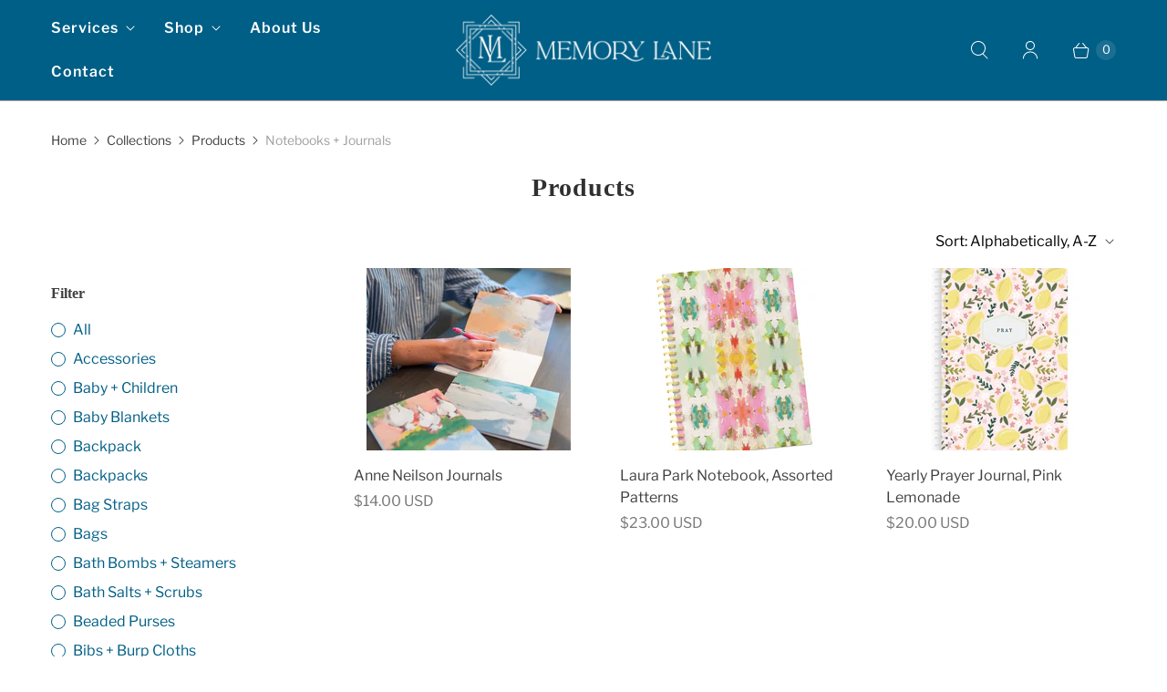

--- FILE ---
content_type: text/html; charset=utf-8
request_url: https://memorylanemonograms.com/collections/all/notebooks-journals
body_size: 23233
content:
<!DOCTYPE html>
<html lang="en" class="no-js">
  <head>
    <meta name="facebook-domain-verification" content="69zqg2zphgceayti4uazus7w9fcx14" />
    <meta charset="utf-8">
    <meta http-equiv="cleartype" content="on">
    <meta name="robots" content="index,follow">

    
    <title>Products Tagged "Notebooks + Journals" - Memory Lane Monograms</title>

    

    

<meta name="author" content="Memory Lane Monograms">
<meta property="og:url" content="https://memorylanemonograms.com/collections/all/notebooks-journals">
<meta property="og:site_name" content="Memory Lane Monograms">




  <meta property="og:type" content="product.group">
  <meta property="og:title" content="Products">
  
    
  <meta property="og:image" content="https://memorylanemonograms.com/cdn/shopifycloud/storefront/assets/no-image-2048-a2addb12_1200x1200.gif">
  <meta property="og:image:secure_url" content="https://memorylanemonograms.com/cdn/shopifycloud/storefront/assets/no-image-2048-a2addb12_1200x1200.gif">
  <meta property="og:image:width" content="">
  <meta property="og:image:height" content="">

  
  
<meta property="og:image" content="http://memorylanemonograms.com/cdn/shop/files/6bcc435108e04f43aad0d4fc6c15ed0aeccba2cba31f5bba68268aa690d9d925_600x.webp?v=1709146475">
    <meta property="og:image:secure_url" content="https://memorylanemonograms.com/cdn/shop/files/6bcc435108e04f43aad0d4fc6c15ed0aeccba2cba31f5bba68268aa690d9d925_600x.webp?v=1709146475">
  






<meta name="twitter:card" content="summary">



    
    

    <!-- Mobile Specific Metas -->
    <meta name="HandheldFriendly" content="True">
    <meta name="MobileOptimized" content="320">
    <meta name="viewport" content="width=device-width,initial-scale=1">
    <meta name="theme-color" content="#ffffff">

    <!-- Preconnect Domains -->
    <link rel="preconnect" href="https://cdn.shopify.com" crossorigin>
    <link rel="preconnect" href="https://fonts.shopify.com" crossorigin>
    <link rel="preconnect" href="https://monorail-edge.shopifysvc.com">

    <!-- Preload Assets -->
    <link rel="preload" href="//memorylanemonograms.com/cdn/shop/t/4/assets/theme.css?v=95237871988182547021769031141" as="style">
    <link rel="preload" href="//memorylanemonograms.com/cdn/shop/t/4/assets/retina.js?v=129096947504075490371626892058" as="script">

    <!-- Stylesheets for Retina-->
    <link href="//memorylanemonograms.com/cdn/shop/t/4/assets/theme.css?v=95237871988182547021769031141" rel="stylesheet" type="text/css" media="all" />

    
      <link rel="shortcut icon" type="image/x-icon" href="//memorylanemonograms.com/cdn/shop/t/4/assets/favicon.png?v=148718616098839658131626892057">
    

    <link rel="canonical" href="https://memorylanemonograms.com/collections/all/notebooks-journals"/>

    

    

    
    <script>
      window.Theme = window.Theme || {};
      window.Theme.version = '5.0.2';
      window.Theme.name = 'Retina';
    </script>
    


    <script>
      
Shopify = window.Shopify || {};Shopify.routes =Shopify.routes || {};Shopify.routes.cart_url = "\/cart";Shopify.theme_settings = {};Shopify.theme_settings.current_locale = "en";Shopify.theme_settings.shop_url = "https://memorylanemonograms.com";Shopify.theme_settings.cart_action_type = "ajax";Shopify.theme_settings.shipping_calculator = false;Shopify.theme_settings.newsletter_popup = false;Shopify.theme_settings.newsletter_popup_days = "30";Shopify.theme_settings.newsletter_popup_mobile = false;Shopify.theme_settings.newsletter_popup_seconds = 2;Shopify.theme_settings.search_option = "product";Shopify.theme_settings.enable_autocomplete = true;Shopify.theme_settings.free_text = "Free";Shopify.theme_settings.sold_out_options = "selectable";Shopify.theme_settings.select_first_available_variant = true;Shopify.theme_settings.notify_me_form = true;Shopify.theme_settings.show_secondary_media = false;Shopify.theme_settings.display_inventory_left = false;Shopify.theme_settings.inventory_threshold = 10;Shopify.theme_settings.limit_quantity = true;Shopify.translation =Shopify.translation || {};Shopify.translation.newsletter_success_text = "Thank you for joining our mailing list!";Shopify.translation.contact_field_email = "";Shopify.translation.menu = "Menu";Shopify.translation.search = "Search";Shopify.translation.all_results = "View all results";Shopify.translation.no_results = "No results found.";Shopify.translation.your_search = "Your search for";Shopify.translation.no_match = "did not match any results.";Shopify.translation.agree_to_terms_warning = "You must agree with the terms and conditions to checkout.";Shopify.translation.cart_discount = "Discount";Shopify.translation.edit_cart = "Edit Cart";Shopify.translation.add_to_cart = "Add to Cart";Shopify.translation.add_to_cart_success = "Translation missing: en.layout.general.add_to_cart_success";Shopify.translation.agree_to_terms_html = "I Agree with the Terms &amp; Conditions";Shopify.translation.checkout = "Checkout";Shopify.translation.or = "Translation missing: en.layout.general.or";Shopify.translation.continue_shopping = "Continue Shopping";Shopify.translation.empty_cart = "Your Cart is Empty";Shopify.translation.cart_total = "Total";Shopify.translation.subtotal = "Subtotal";Shopify.translation.cart_notes = "Order Notes";Shopify.translation.no_shipping_destination = "We do not ship to this destination.";Shopify.translation.additional_rate = "There is one shipping rate available for";Shopify.translation.additional_rate_at = "at";Shopify.translation.additional_rates_part_1 = "There are";Shopify.translation.additional_rates_part_2 = "shipping rates available for";Shopify.translation.additional_rates_part_3 = "starting at";Shopify.translation.product_add_to_cart_success = "Added";Shopify.translation.product_add_to_cart = "Add to Cart";Shopify.translation.product_notify_form_email = "Enter your email address...";Shopify.translation.product_notify_form_send = "Send";Shopify.translation.items_left_count_one = "item left";Shopify.translation.items_left_count_other = "items left";Shopify.translation.product_sold_out = "Sold Out";Shopify.translation.product_unavailable = "Unavailable";Shopify.translation.product_notify_form_success = "Thanks! We will notify you when this product becomes available!";Shopify.translation.product_from = "from";Shopify.routes =Shopify.routes || {};Shopify.routes.root_url = "/";Shopify.routes.cart_url = "/cart";Shopify.routes.search_url = "/search";Shopify.routes.product_recommendations = "/recommendations/products";Shopify.media_queries =Shopify.media_queries || {};Shopify.media_queries.small = window.matchMedia( "(max-width: 480px)" );Shopify.media_queries.medium = window.matchMedia( "(max-width: 798px)" );Shopify.media_queries.large = window.matchMedia( "(min-width: 799px)" );Shopify.media_queries.larger = window.matchMedia( "(min-width: 960px)" );Shopify.media_queries.xlarge = window.matchMedia( "(min-width: 1200px)" );Shopify.media_queries.ie10 = window.matchMedia( "all and (-ms-high-contrast: none), (-ms-high-contrast: active)" );Shopify.media_queries.tablet = window.matchMedia( "only screen and (min-width: 799px) and (max-width: 1024px)" );Shopify.device =Shopify.device || {};Shopify.device.hasTouch = window.matchMedia("(any-pointer: coarse)");Shopify.device.hasMouse = window.matchMedia("(any-pointer: fine)");Shopify.media_queries =Shopify.media_queries || {};Shopify.media_queries.small = window.matchMedia( "(max-width: 480px)" );Shopify.media_queries.medium = window.matchMedia( "(max-width: 798px)" );Shopify.media_queries.large = window.matchMedia( "(min-width: 799px)" );Shopify.media_queries.larger = window.matchMedia( "(min-width: 960px)" );Shopify.media_queries.xlarge = window.matchMedia( "(min-width: 1200px)" );Shopify.media_queries.ie10 = window.matchMedia( "all and (-ms-high-contrast: none), (-ms-high-contrast: active)" );Shopify.media_queries.tablet = window.matchMedia( "only screen and (min-width: 799px) and (max-width: 1024px)" );


Currency = window.Currency || {};


Currency.shop_currency = "USD";
Currency.default_currency = "USD";
Currency.display_format = "money_with_currency_format";
Currency.money_format = "${{amount}} USD";
Currency.money_format_no_currency = "${{amount}}";
Currency.money_format_currency = "${{amount}} USD";
Currency.native_multi_currency = false;
Currency.iso_code = "USD";
Currency.symbol = "$";
Currency.shipping_calculator = false;
    </script>

    <script src="//memorylanemonograms.com/cdn/shop/t/4/assets/retina.js?v=129096947504075490371626892058" defer></script>

    <script>window.performance && window.performance.mark && window.performance.mark('shopify.content_for_header.start');</script><meta name="facebook-domain-verification" content="pwm7ctuzztlday043m5jk3vp5abctv">
<meta name="facebook-domain-verification" content="8bchguvedd86qskul3fes9nrtq2vjq">
<meta id="shopify-digital-wallet" name="shopify-digital-wallet" content="/52729675971/digital_wallets/dialog">
<meta name="shopify-checkout-api-token" content="cedd34afb946be096f40f93d0a4fe6da">
<link rel="alternate" type="application/atom+xml" title="Feed" href="/collections/all/notebooks-journals.atom" />
<script async="async" src="/checkouts/internal/preloads.js?locale=en-US"></script>
<link rel="preconnect" href="https://shop.app" crossorigin="anonymous">
<script async="async" src="https://shop.app/checkouts/internal/preloads.js?locale=en-US&shop_id=52729675971" crossorigin="anonymous"></script>
<script id="apple-pay-shop-capabilities" type="application/json">{"shopId":52729675971,"countryCode":"US","currencyCode":"USD","merchantCapabilities":["supports3DS"],"merchantId":"gid:\/\/shopify\/Shop\/52729675971","merchantName":"Memory Lane Monograms","requiredBillingContactFields":["postalAddress","email","phone"],"requiredShippingContactFields":["postalAddress","email","phone"],"shippingType":"shipping","supportedNetworks":["visa","masterCard","amex","discover","elo","jcb"],"total":{"type":"pending","label":"Memory Lane Monograms","amount":"1.00"},"shopifyPaymentsEnabled":true,"supportsSubscriptions":true}</script>
<script id="shopify-features" type="application/json">{"accessToken":"cedd34afb946be096f40f93d0a4fe6da","betas":["rich-media-storefront-analytics"],"domain":"memorylanemonograms.com","predictiveSearch":true,"shopId":52729675971,"locale":"en"}</script>
<script>var Shopify = Shopify || {};
Shopify.shop = "memory-lane-monograms.myshopify.com";
Shopify.locale = "en";
Shopify.currency = {"active":"USD","rate":"1.0"};
Shopify.country = "US";
Shopify.theme = {"name":"Retina (Jul-21-2021)","id":125293527235,"schema_name":"Retina","schema_version":"5.0.2","theme_store_id":null,"role":"main"};
Shopify.theme.handle = "null";
Shopify.theme.style = {"id":null,"handle":null};
Shopify.cdnHost = "memorylanemonograms.com/cdn";
Shopify.routes = Shopify.routes || {};
Shopify.routes.root = "/";</script>
<script type="module">!function(o){(o.Shopify=o.Shopify||{}).modules=!0}(window);</script>
<script>!function(o){function n(){var o=[];function n(){o.push(Array.prototype.slice.apply(arguments))}return n.q=o,n}var t=o.Shopify=o.Shopify||{};t.loadFeatures=n(),t.autoloadFeatures=n()}(window);</script>
<script>
  window.ShopifyPay = window.ShopifyPay || {};
  window.ShopifyPay.apiHost = "shop.app\/pay";
  window.ShopifyPay.redirectState = null;
</script>
<script id="shop-js-analytics" type="application/json">{"pageType":"collection"}</script>
<script defer="defer" async type="module" src="//memorylanemonograms.com/cdn/shopifycloud/shop-js/modules/v2/client.init-shop-cart-sync_BT-GjEfc.en.esm.js"></script>
<script defer="defer" async type="module" src="//memorylanemonograms.com/cdn/shopifycloud/shop-js/modules/v2/chunk.common_D58fp_Oc.esm.js"></script>
<script defer="defer" async type="module" src="//memorylanemonograms.com/cdn/shopifycloud/shop-js/modules/v2/chunk.modal_xMitdFEc.esm.js"></script>
<script type="module">
  await import("//memorylanemonograms.com/cdn/shopifycloud/shop-js/modules/v2/client.init-shop-cart-sync_BT-GjEfc.en.esm.js");
await import("//memorylanemonograms.com/cdn/shopifycloud/shop-js/modules/v2/chunk.common_D58fp_Oc.esm.js");
await import("//memorylanemonograms.com/cdn/shopifycloud/shop-js/modules/v2/chunk.modal_xMitdFEc.esm.js");

  window.Shopify.SignInWithShop?.initShopCartSync?.({"fedCMEnabled":true,"windoidEnabled":true});

</script>
<script>
  window.Shopify = window.Shopify || {};
  if (!window.Shopify.featureAssets) window.Shopify.featureAssets = {};
  window.Shopify.featureAssets['shop-js'] = {"shop-cart-sync":["modules/v2/client.shop-cart-sync_DZOKe7Ll.en.esm.js","modules/v2/chunk.common_D58fp_Oc.esm.js","modules/v2/chunk.modal_xMitdFEc.esm.js"],"init-fed-cm":["modules/v2/client.init-fed-cm_B6oLuCjv.en.esm.js","modules/v2/chunk.common_D58fp_Oc.esm.js","modules/v2/chunk.modal_xMitdFEc.esm.js"],"shop-cash-offers":["modules/v2/client.shop-cash-offers_D2sdYoxE.en.esm.js","modules/v2/chunk.common_D58fp_Oc.esm.js","modules/v2/chunk.modal_xMitdFEc.esm.js"],"shop-login-button":["modules/v2/client.shop-login-button_QeVjl5Y3.en.esm.js","modules/v2/chunk.common_D58fp_Oc.esm.js","modules/v2/chunk.modal_xMitdFEc.esm.js"],"pay-button":["modules/v2/client.pay-button_DXTOsIq6.en.esm.js","modules/v2/chunk.common_D58fp_Oc.esm.js","modules/v2/chunk.modal_xMitdFEc.esm.js"],"shop-button":["modules/v2/client.shop-button_DQZHx9pm.en.esm.js","modules/v2/chunk.common_D58fp_Oc.esm.js","modules/v2/chunk.modal_xMitdFEc.esm.js"],"avatar":["modules/v2/client.avatar_BTnouDA3.en.esm.js"],"init-windoid":["modules/v2/client.init-windoid_CR1B-cfM.en.esm.js","modules/v2/chunk.common_D58fp_Oc.esm.js","modules/v2/chunk.modal_xMitdFEc.esm.js"],"init-shop-for-new-customer-accounts":["modules/v2/client.init-shop-for-new-customer-accounts_C_vY_xzh.en.esm.js","modules/v2/client.shop-login-button_QeVjl5Y3.en.esm.js","modules/v2/chunk.common_D58fp_Oc.esm.js","modules/v2/chunk.modal_xMitdFEc.esm.js"],"init-shop-email-lookup-coordinator":["modules/v2/client.init-shop-email-lookup-coordinator_BI7n9ZSv.en.esm.js","modules/v2/chunk.common_D58fp_Oc.esm.js","modules/v2/chunk.modal_xMitdFEc.esm.js"],"init-shop-cart-sync":["modules/v2/client.init-shop-cart-sync_BT-GjEfc.en.esm.js","modules/v2/chunk.common_D58fp_Oc.esm.js","modules/v2/chunk.modal_xMitdFEc.esm.js"],"shop-toast-manager":["modules/v2/client.shop-toast-manager_DiYdP3xc.en.esm.js","modules/v2/chunk.common_D58fp_Oc.esm.js","modules/v2/chunk.modal_xMitdFEc.esm.js"],"init-customer-accounts":["modules/v2/client.init-customer-accounts_D9ZNqS-Q.en.esm.js","modules/v2/client.shop-login-button_QeVjl5Y3.en.esm.js","modules/v2/chunk.common_D58fp_Oc.esm.js","modules/v2/chunk.modal_xMitdFEc.esm.js"],"init-customer-accounts-sign-up":["modules/v2/client.init-customer-accounts-sign-up_iGw4briv.en.esm.js","modules/v2/client.shop-login-button_QeVjl5Y3.en.esm.js","modules/v2/chunk.common_D58fp_Oc.esm.js","modules/v2/chunk.modal_xMitdFEc.esm.js"],"shop-follow-button":["modules/v2/client.shop-follow-button_CqMgW2wH.en.esm.js","modules/v2/chunk.common_D58fp_Oc.esm.js","modules/v2/chunk.modal_xMitdFEc.esm.js"],"checkout-modal":["modules/v2/client.checkout-modal_xHeaAweL.en.esm.js","modules/v2/chunk.common_D58fp_Oc.esm.js","modules/v2/chunk.modal_xMitdFEc.esm.js"],"shop-login":["modules/v2/client.shop-login_D91U-Q7h.en.esm.js","modules/v2/chunk.common_D58fp_Oc.esm.js","modules/v2/chunk.modal_xMitdFEc.esm.js"],"lead-capture":["modules/v2/client.lead-capture_BJmE1dJe.en.esm.js","modules/v2/chunk.common_D58fp_Oc.esm.js","modules/v2/chunk.modal_xMitdFEc.esm.js"],"payment-terms":["modules/v2/client.payment-terms_Ci9AEqFq.en.esm.js","modules/v2/chunk.common_D58fp_Oc.esm.js","modules/v2/chunk.modal_xMitdFEc.esm.js"]};
</script>
<script id="__st">var __st={"a":52729675971,"offset":-21600,"reqid":"4354f411-5fe3-4fc4-b49a-5d5cc5637bba-1769345213","pageurl":"memorylanemonograms.com\/collections\/all\/notebooks-journals","u":"46e495c4608a","p":"collection"};</script>
<script>window.ShopifyPaypalV4VisibilityTracking = true;</script>
<script id="captcha-bootstrap">!function(){'use strict';const t='contact',e='account',n='new_comment',o=[[t,t],['blogs',n],['comments',n],[t,'customer']],c=[[e,'customer_login'],[e,'guest_login'],[e,'recover_customer_password'],[e,'create_customer']],r=t=>t.map((([t,e])=>`form[action*='/${t}']:not([data-nocaptcha='true']) input[name='form_type'][value='${e}']`)).join(','),a=t=>()=>t?[...document.querySelectorAll(t)].map((t=>t.form)):[];function s(){const t=[...o],e=r(t);return a(e)}const i='password',u='form_key',d=['recaptcha-v3-token','g-recaptcha-response','h-captcha-response',i],f=()=>{try{return window.sessionStorage}catch{return}},m='__shopify_v',_=t=>t.elements[u];function p(t,e,n=!1){try{const o=window.sessionStorage,c=JSON.parse(o.getItem(e)),{data:r}=function(t){const{data:e,action:n}=t;return t[m]||n?{data:e,action:n}:{data:t,action:n}}(c);for(const[e,n]of Object.entries(r))t.elements[e]&&(t.elements[e].value=n);n&&o.removeItem(e)}catch(o){console.error('form repopulation failed',{error:o})}}const l='form_type',E='cptcha';function T(t){t.dataset[E]=!0}const w=window,h=w.document,L='Shopify',v='ce_forms',y='captcha';let A=!1;((t,e)=>{const n=(g='f06e6c50-85a8-45c8-87d0-21a2b65856fe',I='https://cdn.shopify.com/shopifycloud/storefront-forms-hcaptcha/ce_storefront_forms_captcha_hcaptcha.v1.5.2.iife.js',D={infoText:'Protected by hCaptcha',privacyText:'Privacy',termsText:'Terms'},(t,e,n)=>{const o=w[L][v],c=o.bindForm;if(c)return c(t,g,e,D).then(n);var r;o.q.push([[t,g,e,D],n]),r=I,A||(h.body.append(Object.assign(h.createElement('script'),{id:'captcha-provider',async:!0,src:r})),A=!0)});var g,I,D;w[L]=w[L]||{},w[L][v]=w[L][v]||{},w[L][v].q=[],w[L][y]=w[L][y]||{},w[L][y].protect=function(t,e){n(t,void 0,e),T(t)},Object.freeze(w[L][y]),function(t,e,n,w,h,L){const[v,y,A,g]=function(t,e,n){const i=e?o:[],u=t?c:[],d=[...i,...u],f=r(d),m=r(i),_=r(d.filter((([t,e])=>n.includes(e))));return[a(f),a(m),a(_),s()]}(w,h,L),I=t=>{const e=t.target;return e instanceof HTMLFormElement?e:e&&e.form},D=t=>v().includes(t);t.addEventListener('submit',(t=>{const e=I(t);if(!e)return;const n=D(e)&&!e.dataset.hcaptchaBound&&!e.dataset.recaptchaBound,o=_(e),c=g().includes(e)&&(!o||!o.value);(n||c)&&t.preventDefault(),c&&!n&&(function(t){try{if(!f())return;!function(t){const e=f();if(!e)return;const n=_(t);if(!n)return;const o=n.value;o&&e.removeItem(o)}(t);const e=Array.from(Array(32),(()=>Math.random().toString(36)[2])).join('');!function(t,e){_(t)||t.append(Object.assign(document.createElement('input'),{type:'hidden',name:u})),t.elements[u].value=e}(t,e),function(t,e){const n=f();if(!n)return;const o=[...t.querySelectorAll(`input[type='${i}']`)].map((({name:t})=>t)),c=[...d,...o],r={};for(const[a,s]of new FormData(t).entries())c.includes(a)||(r[a]=s);n.setItem(e,JSON.stringify({[m]:1,action:t.action,data:r}))}(t,e)}catch(e){console.error('failed to persist form',e)}}(e),e.submit())}));const S=(t,e)=>{t&&!t.dataset[E]&&(n(t,e.some((e=>e===t))),T(t))};for(const o of['focusin','change'])t.addEventListener(o,(t=>{const e=I(t);D(e)&&S(e,y())}));const B=e.get('form_key'),M=e.get(l),P=B&&M;t.addEventListener('DOMContentLoaded',(()=>{const t=y();if(P)for(const e of t)e.elements[l].value===M&&p(e,B);[...new Set([...A(),...v().filter((t=>'true'===t.dataset.shopifyCaptcha))])].forEach((e=>S(e,t)))}))}(h,new URLSearchParams(w.location.search),n,t,e,['guest_login'])})(!0,!0)}();</script>
<script integrity="sha256-4kQ18oKyAcykRKYeNunJcIwy7WH5gtpwJnB7kiuLZ1E=" data-source-attribution="shopify.loadfeatures" defer="defer" src="//memorylanemonograms.com/cdn/shopifycloud/storefront/assets/storefront/load_feature-a0a9edcb.js" crossorigin="anonymous"></script>
<script crossorigin="anonymous" defer="defer" src="//memorylanemonograms.com/cdn/shopifycloud/storefront/assets/shopify_pay/storefront-65b4c6d7.js?v=20250812"></script>
<script data-source-attribution="shopify.dynamic_checkout.dynamic.init">var Shopify=Shopify||{};Shopify.PaymentButton=Shopify.PaymentButton||{isStorefrontPortableWallets:!0,init:function(){window.Shopify.PaymentButton.init=function(){};var t=document.createElement("script");t.src="https://memorylanemonograms.com/cdn/shopifycloud/portable-wallets/latest/portable-wallets.en.js",t.type="module",document.head.appendChild(t)}};
</script>
<script data-source-attribution="shopify.dynamic_checkout.buyer_consent">
  function portableWalletsHideBuyerConsent(e){var t=document.getElementById("shopify-buyer-consent"),n=document.getElementById("shopify-subscription-policy-button");t&&n&&(t.classList.add("hidden"),t.setAttribute("aria-hidden","true"),n.removeEventListener("click",e))}function portableWalletsShowBuyerConsent(e){var t=document.getElementById("shopify-buyer-consent"),n=document.getElementById("shopify-subscription-policy-button");t&&n&&(t.classList.remove("hidden"),t.removeAttribute("aria-hidden"),n.addEventListener("click",e))}window.Shopify?.PaymentButton&&(window.Shopify.PaymentButton.hideBuyerConsent=portableWalletsHideBuyerConsent,window.Shopify.PaymentButton.showBuyerConsent=portableWalletsShowBuyerConsent);
</script>
<script data-source-attribution="shopify.dynamic_checkout.cart.bootstrap">document.addEventListener("DOMContentLoaded",(function(){function t(){return document.querySelector("shopify-accelerated-checkout-cart, shopify-accelerated-checkout")}if(t())Shopify.PaymentButton.init();else{new MutationObserver((function(e,n){t()&&(Shopify.PaymentButton.init(),n.disconnect())})).observe(document.body,{childList:!0,subtree:!0})}}));
</script>
<link id="shopify-accelerated-checkout-styles" rel="stylesheet" media="screen" href="https://memorylanemonograms.com/cdn/shopifycloud/portable-wallets/latest/accelerated-checkout-backwards-compat.css" crossorigin="anonymous">
<style id="shopify-accelerated-checkout-cart">
        #shopify-buyer-consent {
  margin-top: 1em;
  display: inline-block;
  width: 100%;
}

#shopify-buyer-consent.hidden {
  display: none;
}

#shopify-subscription-policy-button {
  background: none;
  border: none;
  padding: 0;
  text-decoration: underline;
  font-size: inherit;
  cursor: pointer;
}

#shopify-subscription-policy-button::before {
  box-shadow: none;
}

      </style>

<script>window.performance && window.performance.mark && window.performance.mark('shopify.content_for_header.end');</script>

    <script>
      document.documentElement.className=document.documentElement.className.replace(/\bno-js\b/,'js');
      if(window.Shopify&&window.Shopify.designMode)document.documentElement.className+=' in-theme-editor';
    </script>
  <link href="https://monorail-edge.shopifysvc.com" rel="dns-prefetch">
<script>(function(){if ("sendBeacon" in navigator && "performance" in window) {try {var session_token_from_headers = performance.getEntriesByType('navigation')[0].serverTiming.find(x => x.name == '_s').description;} catch {var session_token_from_headers = undefined;}var session_cookie_matches = document.cookie.match(/_shopify_s=([^;]*)/);var session_token_from_cookie = session_cookie_matches && session_cookie_matches.length === 2 ? session_cookie_matches[1] : "";var session_token = session_token_from_headers || session_token_from_cookie || "";function handle_abandonment_event(e) {var entries = performance.getEntries().filter(function(entry) {return /monorail-edge.shopifysvc.com/.test(entry.name);});if (!window.abandonment_tracked && entries.length === 0) {window.abandonment_tracked = true;var currentMs = Date.now();var navigation_start = performance.timing.navigationStart;var payload = {shop_id: 52729675971,url: window.location.href,navigation_start,duration: currentMs - navigation_start,session_token,page_type: "collection"};window.navigator.sendBeacon("https://monorail-edge.shopifysvc.com/v1/produce", JSON.stringify({schema_id: "online_store_buyer_site_abandonment/1.1",payload: payload,metadata: {event_created_at_ms: currentMs,event_sent_at_ms: currentMs}}));}}window.addEventListener('pagehide', handle_abandonment_event);}}());</script>
<script id="web-pixels-manager-setup">(function e(e,d,r,n,o){if(void 0===o&&(o={}),!Boolean(null===(a=null===(i=window.Shopify)||void 0===i?void 0:i.analytics)||void 0===a?void 0:a.replayQueue)){var i,a;window.Shopify=window.Shopify||{};var t=window.Shopify;t.analytics=t.analytics||{};var s=t.analytics;s.replayQueue=[],s.publish=function(e,d,r){return s.replayQueue.push([e,d,r]),!0};try{self.performance.mark("wpm:start")}catch(e){}var l=function(){var e={modern:/Edge?\/(1{2}[4-9]|1[2-9]\d|[2-9]\d{2}|\d{4,})\.\d+(\.\d+|)|Firefox\/(1{2}[4-9]|1[2-9]\d|[2-9]\d{2}|\d{4,})\.\d+(\.\d+|)|Chrom(ium|e)\/(9{2}|\d{3,})\.\d+(\.\d+|)|(Maci|X1{2}).+ Version\/(15\.\d+|(1[6-9]|[2-9]\d|\d{3,})\.\d+)([,.]\d+|)( \(\w+\)|)( Mobile\/\w+|) Safari\/|Chrome.+OPR\/(9{2}|\d{3,})\.\d+\.\d+|(CPU[ +]OS|iPhone[ +]OS|CPU[ +]iPhone|CPU IPhone OS|CPU iPad OS)[ +]+(15[._]\d+|(1[6-9]|[2-9]\d|\d{3,})[._]\d+)([._]\d+|)|Android:?[ /-](13[3-9]|1[4-9]\d|[2-9]\d{2}|\d{4,})(\.\d+|)(\.\d+|)|Android.+Firefox\/(13[5-9]|1[4-9]\d|[2-9]\d{2}|\d{4,})\.\d+(\.\d+|)|Android.+Chrom(ium|e)\/(13[3-9]|1[4-9]\d|[2-9]\d{2}|\d{4,})\.\d+(\.\d+|)|SamsungBrowser\/([2-9]\d|\d{3,})\.\d+/,legacy:/Edge?\/(1[6-9]|[2-9]\d|\d{3,})\.\d+(\.\d+|)|Firefox\/(5[4-9]|[6-9]\d|\d{3,})\.\d+(\.\d+|)|Chrom(ium|e)\/(5[1-9]|[6-9]\d|\d{3,})\.\d+(\.\d+|)([\d.]+$|.*Safari\/(?![\d.]+ Edge\/[\d.]+$))|(Maci|X1{2}).+ Version\/(10\.\d+|(1[1-9]|[2-9]\d|\d{3,})\.\d+)([,.]\d+|)( \(\w+\)|)( Mobile\/\w+|) Safari\/|Chrome.+OPR\/(3[89]|[4-9]\d|\d{3,})\.\d+\.\d+|(CPU[ +]OS|iPhone[ +]OS|CPU[ +]iPhone|CPU IPhone OS|CPU iPad OS)[ +]+(10[._]\d+|(1[1-9]|[2-9]\d|\d{3,})[._]\d+)([._]\d+|)|Android:?[ /-](13[3-9]|1[4-9]\d|[2-9]\d{2}|\d{4,})(\.\d+|)(\.\d+|)|Mobile Safari.+OPR\/([89]\d|\d{3,})\.\d+\.\d+|Android.+Firefox\/(13[5-9]|1[4-9]\d|[2-9]\d{2}|\d{4,})\.\d+(\.\d+|)|Android.+Chrom(ium|e)\/(13[3-9]|1[4-9]\d|[2-9]\d{2}|\d{4,})\.\d+(\.\d+|)|Android.+(UC? ?Browser|UCWEB|U3)[ /]?(15\.([5-9]|\d{2,})|(1[6-9]|[2-9]\d|\d{3,})\.\d+)\.\d+|SamsungBrowser\/(5\.\d+|([6-9]|\d{2,})\.\d+)|Android.+MQ{2}Browser\/(14(\.(9|\d{2,})|)|(1[5-9]|[2-9]\d|\d{3,})(\.\d+|))(\.\d+|)|K[Aa][Ii]OS\/(3\.\d+|([4-9]|\d{2,})\.\d+)(\.\d+|)/},d=e.modern,r=e.legacy,n=navigator.userAgent;return n.match(d)?"modern":n.match(r)?"legacy":"unknown"}(),u="modern"===l?"modern":"legacy",c=(null!=n?n:{modern:"",legacy:""})[u],f=function(e){return[e.baseUrl,"/wpm","/b",e.hashVersion,"modern"===e.buildTarget?"m":"l",".js"].join("")}({baseUrl:d,hashVersion:r,buildTarget:u}),m=function(e){var d=e.version,r=e.bundleTarget,n=e.surface,o=e.pageUrl,i=e.monorailEndpoint;return{emit:function(e){var a=e.status,t=e.errorMsg,s=(new Date).getTime(),l=JSON.stringify({metadata:{event_sent_at_ms:s},events:[{schema_id:"web_pixels_manager_load/3.1",payload:{version:d,bundle_target:r,page_url:o,status:a,surface:n,error_msg:t},metadata:{event_created_at_ms:s}}]});if(!i)return console&&console.warn&&console.warn("[Web Pixels Manager] No Monorail endpoint provided, skipping logging."),!1;try{return self.navigator.sendBeacon.bind(self.navigator)(i,l)}catch(e){}var u=new XMLHttpRequest;try{return u.open("POST",i,!0),u.setRequestHeader("Content-Type","text/plain"),u.send(l),!0}catch(e){return console&&console.warn&&console.warn("[Web Pixels Manager] Got an unhandled error while logging to Monorail."),!1}}}}({version:r,bundleTarget:l,surface:e.surface,pageUrl:self.location.href,monorailEndpoint:e.monorailEndpoint});try{o.browserTarget=l,function(e){var d=e.src,r=e.async,n=void 0===r||r,o=e.onload,i=e.onerror,a=e.sri,t=e.scriptDataAttributes,s=void 0===t?{}:t,l=document.createElement("script"),u=document.querySelector("head"),c=document.querySelector("body");if(l.async=n,l.src=d,a&&(l.integrity=a,l.crossOrigin="anonymous"),s)for(var f in s)if(Object.prototype.hasOwnProperty.call(s,f))try{l.dataset[f]=s[f]}catch(e){}if(o&&l.addEventListener("load",o),i&&l.addEventListener("error",i),u)u.appendChild(l);else{if(!c)throw new Error("Did not find a head or body element to append the script");c.appendChild(l)}}({src:f,async:!0,onload:function(){if(!function(){var e,d;return Boolean(null===(d=null===(e=window.Shopify)||void 0===e?void 0:e.analytics)||void 0===d?void 0:d.initialized)}()){var d=window.webPixelsManager.init(e)||void 0;if(d){var r=window.Shopify.analytics;r.replayQueue.forEach((function(e){var r=e[0],n=e[1],o=e[2];d.publishCustomEvent(r,n,o)})),r.replayQueue=[],r.publish=d.publishCustomEvent,r.visitor=d.visitor,r.initialized=!0}}},onerror:function(){return m.emit({status:"failed",errorMsg:"".concat(f," has failed to load")})},sri:function(e){var d=/^sha384-[A-Za-z0-9+/=]+$/;return"string"==typeof e&&d.test(e)}(c)?c:"",scriptDataAttributes:o}),m.emit({status:"loading"})}catch(e){m.emit({status:"failed",errorMsg:(null==e?void 0:e.message)||"Unknown error"})}}})({shopId: 52729675971,storefrontBaseUrl: "https://memorylanemonograms.com",extensionsBaseUrl: "https://extensions.shopifycdn.com/cdn/shopifycloud/web-pixels-manager",monorailEndpoint: "https://monorail-edge.shopifysvc.com/unstable/produce_batch",surface: "storefront-renderer",enabledBetaFlags: ["2dca8a86"],webPixelsConfigList: [{"id":"shopify-app-pixel","configuration":"{}","eventPayloadVersion":"v1","runtimeContext":"STRICT","scriptVersion":"0450","apiClientId":"shopify-pixel","type":"APP","privacyPurposes":["ANALYTICS","MARKETING"]},{"id":"shopify-custom-pixel","eventPayloadVersion":"v1","runtimeContext":"LAX","scriptVersion":"0450","apiClientId":"shopify-pixel","type":"CUSTOM","privacyPurposes":["ANALYTICS","MARKETING"]}],isMerchantRequest: false,initData: {"shop":{"name":"Memory Lane Monograms","paymentSettings":{"currencyCode":"USD"},"myshopifyDomain":"memory-lane-monograms.myshopify.com","countryCode":"US","storefrontUrl":"https:\/\/memorylanemonograms.com"},"customer":null,"cart":null,"checkout":null,"productVariants":[],"purchasingCompany":null},},"https://memorylanemonograms.com/cdn","fcfee988w5aeb613cpc8e4bc33m6693e112",{"modern":"","legacy":""},{"shopId":"52729675971","storefrontBaseUrl":"https:\/\/memorylanemonograms.com","extensionBaseUrl":"https:\/\/extensions.shopifycdn.com\/cdn\/shopifycloud\/web-pixels-manager","surface":"storefront-renderer","enabledBetaFlags":"[\"2dca8a86\"]","isMerchantRequest":"false","hashVersion":"fcfee988w5aeb613cpc8e4bc33m6693e112","publish":"custom","events":"[[\"page_viewed\",{}],[\"collection_viewed\",{\"collection\":{\"id\":\"\",\"title\":\"Products\",\"productVariants\":[{\"price\":{\"amount\":14.0,\"currencyCode\":\"USD\"},\"product\":{\"title\":\"Anne Neilson Journals\",\"vendor\":\"Anne Neilson\",\"id\":\"8307301843203\",\"untranslatedTitle\":\"Anne Neilson Journals\",\"url\":\"\/products\/trio-journal\",\"type\":\"Stationery + Paper\"},\"id\":\"44762234061059\",\"image\":{\"src\":\"\/\/memorylanemonograms.com\/cdn\/shop\/files\/6d078f84c44df5449b9dd4543c5e23cf709978ec6c1978b2a00961f9f1cc7b4a.webp?v=1709146734\"},\"sku\":\"1040\",\"title\":\"Living Flame of Love\",\"untranslatedTitle\":\"Living Flame of Love\"},{\"price\":{\"amount\":23.0,\"currencyCode\":\"USD\"},\"product\":{\"title\":\"Laura Park Notebook, Assorted Patterns\",\"vendor\":\"Laura Park Designs\",\"id\":\"7986362417411\",\"untranslatedTitle\":\"Laura Park Notebook, Assorted Patterns\",\"url\":\"\/products\/laura-park-notebook-assorted-patterns\",\"type\":\"Stationery + Paper\"},\"id\":\"43665642946819\",\"image\":{\"src\":\"\/\/memorylanemonograms.com\/cdn\/shop\/files\/40_1512x_fee3a9a3-e60e-43bf-af6f-d85d27f563de.webp?v=1740426894\"},\"sku\":\"GNB-OS-573\",\"title\":\"Elephant Falls\",\"untranslatedTitle\":\"Elephant Falls\"},{\"price\":{\"amount\":20.0,\"currencyCode\":\"USD\"},\"product\":{\"title\":\"Yearly Prayer Journal, Pink Lemonade\",\"vendor\":\"Muscadine Press\",\"id\":\"8909115326723\",\"untranslatedTitle\":\"Yearly Prayer Journal, Pink Lemonade\",\"url\":\"\/products\/yearly-prayer-journal-pink-lemonade\",\"type\":\"Stationery + Paper\"},\"id\":\"46402384134403\",\"image\":{\"src\":\"\/\/memorylanemonograms.com\/cdn\/shop\/files\/ef687ed0a72b9caf372f3858de3c87eaa8b360f0ba37670bdb2a329abc69aebd.jpg?v=1739393063\"},\"sku\":\"JRN-203\",\"title\":\"Default Title\",\"untranslatedTitle\":\"Default Title\"}]}}]]"});</script><script>
  window.ShopifyAnalytics = window.ShopifyAnalytics || {};
  window.ShopifyAnalytics.meta = window.ShopifyAnalytics.meta || {};
  window.ShopifyAnalytics.meta.currency = 'USD';
  var meta = {"products":[{"id":8307301843203,"gid":"gid:\/\/shopify\/Product\/8307301843203","vendor":"Anne Neilson","type":"Stationery + Paper","handle":"trio-journal","variants":[{"id":44762234061059,"price":1400,"name":"Anne Neilson Journals - Living Flame of Love","public_title":"Living Flame of Love","sku":"1040"},{"id":44762234093827,"price":1400,"name":"Anne Neilson Journals - The Good Shepherd","public_title":"The Good Shepherd","sku":"1041"},{"id":44762234126595,"price":1400,"name":"Anne Neilson Journals - Beside Quiet Waters","public_title":"Beside Quiet Waters","sku":"1042"}],"remote":false},{"id":7986362417411,"gid":"gid:\/\/shopify\/Product\/7986362417411","vendor":"Laura Park Designs","type":"Stationery + Paper","handle":"laura-park-notebook-assorted-patterns","variants":[{"id":43665642946819,"price":2300,"name":"Laura Park Notebook, Assorted Patterns - Elephant Falls","public_title":"Elephant Falls","sku":"GNB-OS-573"},{"id":43665642979587,"price":2300,"name":"Laura Park Notebook, Assorted Patterns - Nantucket Bloom","public_title":"Nantucket Bloom","sku":"GNB-OS-515"},{"id":43665643012355,"price":2300,"name":"Laura Park Notebook, Assorted Patterns - Giverny","public_title":"Giverny","sku":"GNB-OS-542"},{"id":43665643045123,"price":2300,"name":"Laura Park Notebook, Assorted Patterns - Marigold","public_title":"Marigold","sku":"GNB-OS-576"}],"remote":false},{"id":8909115326723,"gid":"gid:\/\/shopify\/Product\/8909115326723","vendor":"Muscadine Press","type":"Stationery + Paper","handle":"yearly-prayer-journal-pink-lemonade","variants":[{"id":46402384134403,"price":2000,"name":"Yearly Prayer Journal, Pink Lemonade","public_title":null,"sku":"JRN-203"}],"remote":false}],"page":{"pageType":"collection","requestId":"4354f411-5fe3-4fc4-b49a-5d5cc5637bba-1769345213"}};
  for (var attr in meta) {
    window.ShopifyAnalytics.meta[attr] = meta[attr];
  }
</script>
<script class="analytics">
  (function () {
    var customDocumentWrite = function(content) {
      var jquery = null;

      if (window.jQuery) {
        jquery = window.jQuery;
      } else if (window.Checkout && window.Checkout.$) {
        jquery = window.Checkout.$;
      }

      if (jquery) {
        jquery('body').append(content);
      }
    };

    var hasLoggedConversion = function(token) {
      if (token) {
        return document.cookie.indexOf('loggedConversion=' + token) !== -1;
      }
      return false;
    }

    var setCookieIfConversion = function(token) {
      if (token) {
        var twoMonthsFromNow = new Date(Date.now());
        twoMonthsFromNow.setMonth(twoMonthsFromNow.getMonth() + 2);

        document.cookie = 'loggedConversion=' + token + '; expires=' + twoMonthsFromNow;
      }
    }

    var trekkie = window.ShopifyAnalytics.lib = window.trekkie = window.trekkie || [];
    if (trekkie.integrations) {
      return;
    }
    trekkie.methods = [
      'identify',
      'page',
      'ready',
      'track',
      'trackForm',
      'trackLink'
    ];
    trekkie.factory = function(method) {
      return function() {
        var args = Array.prototype.slice.call(arguments);
        args.unshift(method);
        trekkie.push(args);
        return trekkie;
      };
    };
    for (var i = 0; i < trekkie.methods.length; i++) {
      var key = trekkie.methods[i];
      trekkie[key] = trekkie.factory(key);
    }
    trekkie.load = function(config) {
      trekkie.config = config || {};
      trekkie.config.initialDocumentCookie = document.cookie;
      var first = document.getElementsByTagName('script')[0];
      var script = document.createElement('script');
      script.type = 'text/javascript';
      script.onerror = function(e) {
        var scriptFallback = document.createElement('script');
        scriptFallback.type = 'text/javascript';
        scriptFallback.onerror = function(error) {
                var Monorail = {
      produce: function produce(monorailDomain, schemaId, payload) {
        var currentMs = new Date().getTime();
        var event = {
          schema_id: schemaId,
          payload: payload,
          metadata: {
            event_created_at_ms: currentMs,
            event_sent_at_ms: currentMs
          }
        };
        return Monorail.sendRequest("https://" + monorailDomain + "/v1/produce", JSON.stringify(event));
      },
      sendRequest: function sendRequest(endpointUrl, payload) {
        // Try the sendBeacon API
        if (window && window.navigator && typeof window.navigator.sendBeacon === 'function' && typeof window.Blob === 'function' && !Monorail.isIos12()) {
          var blobData = new window.Blob([payload], {
            type: 'text/plain'
          });

          if (window.navigator.sendBeacon(endpointUrl, blobData)) {
            return true;
          } // sendBeacon was not successful

        } // XHR beacon

        var xhr = new XMLHttpRequest();

        try {
          xhr.open('POST', endpointUrl);
          xhr.setRequestHeader('Content-Type', 'text/plain');
          xhr.send(payload);
        } catch (e) {
          console.log(e);
        }

        return false;
      },
      isIos12: function isIos12() {
        return window.navigator.userAgent.lastIndexOf('iPhone; CPU iPhone OS 12_') !== -1 || window.navigator.userAgent.lastIndexOf('iPad; CPU OS 12_') !== -1;
      }
    };
    Monorail.produce('monorail-edge.shopifysvc.com',
      'trekkie_storefront_load_errors/1.1',
      {shop_id: 52729675971,
      theme_id: 125293527235,
      app_name: "storefront",
      context_url: window.location.href,
      source_url: "//memorylanemonograms.com/cdn/s/trekkie.storefront.8d95595f799fbf7e1d32231b9a28fd43b70c67d3.min.js"});

        };
        scriptFallback.async = true;
        scriptFallback.src = '//memorylanemonograms.com/cdn/s/trekkie.storefront.8d95595f799fbf7e1d32231b9a28fd43b70c67d3.min.js';
        first.parentNode.insertBefore(scriptFallback, first);
      };
      script.async = true;
      script.src = '//memorylanemonograms.com/cdn/s/trekkie.storefront.8d95595f799fbf7e1d32231b9a28fd43b70c67d3.min.js';
      first.parentNode.insertBefore(script, first);
    };
    trekkie.load(
      {"Trekkie":{"appName":"storefront","development":false,"defaultAttributes":{"shopId":52729675971,"isMerchantRequest":null,"themeId":125293527235,"themeCityHash":"7285606981837070329","contentLanguage":"en","currency":"USD","eventMetadataId":"9fa0ec1f-f9db-4013-beb2-0cafcfb97636"},"isServerSideCookieWritingEnabled":true,"monorailRegion":"shop_domain","enabledBetaFlags":["65f19447"]},"Session Attribution":{},"S2S":{"facebookCapiEnabled":false,"source":"trekkie-storefront-renderer","apiClientId":580111}}
    );

    var loaded = false;
    trekkie.ready(function() {
      if (loaded) return;
      loaded = true;

      window.ShopifyAnalytics.lib = window.trekkie;

      var originalDocumentWrite = document.write;
      document.write = customDocumentWrite;
      try { window.ShopifyAnalytics.merchantGoogleAnalytics.call(this); } catch(error) {};
      document.write = originalDocumentWrite;

      window.ShopifyAnalytics.lib.page(null,{"pageType":"collection","requestId":"4354f411-5fe3-4fc4-b49a-5d5cc5637bba-1769345213","shopifyEmitted":true});

      var match = window.location.pathname.match(/checkouts\/(.+)\/(thank_you|post_purchase)/)
      var token = match? match[1]: undefined;
      if (!hasLoggedConversion(token)) {
        setCookieIfConversion(token);
        window.ShopifyAnalytics.lib.track("Viewed Product Category",{"currency":"USD","category":"Collection: all","collectionName":"all","nonInteraction":true},undefined,undefined,{"shopifyEmitted":true});
      }
    });


        var eventsListenerScript = document.createElement('script');
        eventsListenerScript.async = true;
        eventsListenerScript.src = "//memorylanemonograms.com/cdn/shopifycloud/storefront/assets/shop_events_listener-3da45d37.js";
        document.getElementsByTagName('head')[0].appendChild(eventsListenerScript);

})();</script>
<script
  defer
  src="https://memorylanemonograms.com/cdn/shopifycloud/perf-kit/shopify-perf-kit-3.0.4.min.js"
  data-application="storefront-renderer"
  data-shop-id="52729675971"
  data-render-region="gcp-us-east1"
  data-page-type="collection"
  data-theme-instance-id="125293527235"
  data-theme-name="Retina"
  data-theme-version="5.0.2"
  data-monorail-region="shop_domain"
  data-resource-timing-sampling-rate="10"
  data-shs="true"
  data-shs-beacon="true"
  data-shs-export-with-fetch="true"
  data-shs-logs-sample-rate="1"
  data-shs-beacon-endpoint="https://memorylanemonograms.com/api/collect"
></script>
</head>

  <body
    class="collection"
    data-money-format="${{amount}} USD
"
    style="--full-header-height: 0;"
    data-active-currency="USD"
    data-shop-url="https://memorylanemonograms.com"
    data-predictive-search="true"
  >
    <a class="skip-to-main" href="#main-content">Skip to main content</a>

    <div id="shopify-section-header" class="shopify-section site-header__outer-wrapper">








<style>
  .site-header__outer-wrapper {
    

    --border-color: #a7a7a7;
    --transparent-border-color: rgba(167, 167, 167, 0.5);
  }
</style>

<script
  type="application/json"
  data-section-type="site-header"
  data-section-id="header"
  data-section-data
>
  {
    "sticky_header": false,
    "transparent_header": "site",
    "current_page": "collection"
  }
</script>








<header
  class="
    site-header
    
  "
  data-site-header
>
  <div
    class="
      site-header__wrapper
      site-header__wrapper--logo-center
    "
    style="
      --desktop-logo-width: 280px;
      --mobile-logo-width: 80px;
    "
  >
    
      <nav class="site-header__navigation" aria-label="Main">
        <ul
  class="main-nav"
  data-main-nav
>
  
    
    

    <li
      class="main-nav__tier-1-item"
      data-main-nav-parent
    >
      <a
        href="/pages/monogram"
        class="main-nav__tier-1-link"
        data-main-nav-link
        aria-haspopup="true"
      >
        Services
        
          <svg width="10" height="6" viewBox="0 0 10 6" fill="none" xmlns="http://www.w3.org/2000/svg">
            <path d="M9.35355 1.35355C9.54882 1.15829 9.54882 0.841709 9.35355 0.646447C9.15829 0.451184 8.84171 0.451184 8.64645 0.646447L9.35355 1.35355ZM5 5L4.64645 5.35355C4.84171 5.54882 5.15829 5.54882 5.35355 5.35355L5 5ZM1.35355 0.646447C1.15829 0.451184 0.841709 0.451184 0.646447 0.646447C0.451184 0.841709 0.451184 1.15829 0.646447 1.35355L1.35355 0.646447ZM8.64645 0.646447L4.64645 4.64645L5.35355 5.35355L9.35355 1.35355L8.64645 0.646447ZM5.35355 4.64645L1.35355 0.646447L0.646447 1.35355L4.64645 5.35355L5.35355 4.64645Z" fill="currentColor"/>
          </svg>
        
      </a>

      
        <ul
          class="main-nav__tier-2"
          data-main-nav-submenu
        >
          
            
            
            <li
              class="main-nav__tier-2-item"
              
            >
              <a
                href="/pages/monogram"
                class="main-nav__tier-2-link"
                data-main-nav-link
                
              >
                <span>Personalization Shop</span>
                
              </a>
              
            </li>
          
            
            
            <li
              class="main-nav__tier-2-item"
              
            >
              <a
                href="/pages/embossed"
                class="main-nav__tier-2-link"
                data-main-nav-link
                
              >
                <span>Embossed Graphics</span>
                
              </a>
              
            </li>
          
        </ul>
      
    </li>
  
    
    

    <li
      class="main-nav__tier-1-item"
      data-main-nav-parent
    >
      <a
        href="/collections/all"
        class="main-nav__tier-1-link"
        data-main-nav-link
        aria-haspopup="true"
      >
        Shop
        
          <svg width="10" height="6" viewBox="0 0 10 6" fill="none" xmlns="http://www.w3.org/2000/svg">
            <path d="M9.35355 1.35355C9.54882 1.15829 9.54882 0.841709 9.35355 0.646447C9.15829 0.451184 8.84171 0.451184 8.64645 0.646447L9.35355 1.35355ZM5 5L4.64645 5.35355C4.84171 5.54882 5.15829 5.54882 5.35355 5.35355L5 5ZM1.35355 0.646447C1.15829 0.451184 0.841709 0.451184 0.646447 0.646447C0.451184 0.841709 0.451184 1.15829 0.646447 1.35355L1.35355 0.646447ZM8.64645 0.646447L4.64645 4.64645L5.35355 5.35355L9.35355 1.35355L8.64645 0.646447ZM5.35355 4.64645L1.35355 0.646447L0.646447 1.35355L4.64645 5.35355L5.35355 4.64645Z" fill="currentColor"/>
          </svg>
        
      </a>

      
        <ul
          class="main-nav__tier-2"
          data-main-nav-submenu
        >
          
            
            
            <li
              class="main-nav__tier-2-item"
              
            >
              <a
                href="/collections/accessories"
                class="main-nav__tier-2-link"
                data-main-nav-link
                
              >
                <span>Accessories</span>
                
              </a>
              
            </li>
          
            
            
            <li
              class="main-nav__tier-2-item"
              
            >
              <a
                href="/collections/baby-children"
                class="main-nav__tier-2-link"
                data-main-nav-link
                
              >
                <span>Baby + Children</span>
                
              </a>
              
            </li>
          
            
            
            <li
              class="main-nav__tier-2-item"
              
            >
              <a
                href="/collections/bags"
                class="main-nav__tier-2-link"
                data-main-nav-link
                
              >
                <span>Bags</span>
                
              </a>
              
            </li>
          
            
            
            <li
              class="main-nav__tier-2-item"
              
            >
              <a
                href="/collections/blankets-throws"
                class="main-nav__tier-2-link"
                data-main-nav-link
                
              >
                <span>Blankets + Throws</span>
                
              </a>
              
            </li>
          
            
            
            <li
              class="main-nav__tier-2-item"
              
            >
              <a
                href="/collections/book"
                class="main-nav__tier-2-link"
                data-main-nav-link
                
              >
                <span>Books</span>
                
              </a>
              
            </li>
          
            
            
            <li
              class="main-nav__tier-2-item"
              
            >
              <a
                href="/collections/candles-diffusers"
                class="main-nav__tier-2-link"
                data-main-nav-link
                
              >
                <span>Candles + Diffusers</span>
                
              </a>
              
            </li>
          
            
            
            <li
              class="main-nav__tier-2-item"
              
            >
              <a
                href="/collections/drinkware-bar"
                class="main-nav__tier-2-link"
                data-main-nav-link
                
              >
                <span>Drinkware + Bar</span>
                
              </a>
              
            </li>
          
            
            
            <li
              class="main-nav__tier-2-item"
              
            >
              <a
                href="/collections/entertaining"
                class="main-nav__tier-2-link"
                data-main-nav-link
                
              >
                <span>Entertaining</span>
                
              </a>
              
            </li>
          
            
            
            <li
              class="main-nav__tier-2-item"
              
            >
              <a
                href="/collections/game-day"
                class="main-nav__tier-2-link"
                data-main-nav-link
                
              >
                <span>Game Day</span>
                
              </a>
              
            </li>
          
            
            
            <li
              class="main-nav__tier-2-item"
              
            >
              <a
                href="/collections/greek"
                class="main-nav__tier-2-link"
                data-main-nav-link
                
              >
                <span>Greek</span>
                
              </a>
              
            </li>
          
            
            
            <li
              class="main-nav__tier-2-item"
              
            >
              <a
                href="/collections/health-and-beauty"
                class="main-nav__tier-2-link"
                data-main-nav-link
                
              >
                <span>Health + Beauty</span>
                
              </a>
              
            </li>
          
            
            
            <li
              class="main-nav__tier-2-item"
              
            >
              <a
                href="/collections/home"
                class="main-nav__tier-2-link"
                data-main-nav-link
                
              >
                <span>Home</span>
                
              </a>
              
            </li>
          
            
            
            <li
              class="main-nav__tier-2-item"
              
            >
              <a
                href="/collections/jewely"
                class="main-nav__tier-2-link"
                data-main-nav-link
                
              >
                <span>Jewelry</span>
                
              </a>
              
            </li>
          
            
            
            <li
              class="main-nav__tier-2-item"
              
            >
              <a
                href="/collections/linens-pillows"
                class="main-nav__tier-2-link"
                data-main-nav-link
                
              >
                <span>Linens + Pillows</span>
                
              </a>
              
            </li>
          
            
            
            <li
              class="main-nav__tier-2-item"
              
            >
              <a
                href="/collections/men"
                class="main-nav__tier-2-link"
                data-main-nav-link
                
              >
                <span>Men</span>
                
              </a>
              
            </li>
          
            
            
            <li
              class="main-nav__tier-2-item"
              
            >
              <a
                href="/collections/seasonal"
                class="main-nav__tier-2-link"
                data-main-nav-link
                
              >
                <span>Seasonal</span>
                
              </a>
              
            </li>
          
            
            
            <li
              class="main-nav__tier-2-item"
              
            >
              <a
                href="/collections/stationery-paper"
                class="main-nav__tier-2-link"
                data-main-nav-link
                
              >
                <span>Stationery + Paper</span>
                
              </a>
              
            </li>
          
            
            
            <li
              class="main-nav__tier-2-item"
              
            >
              <a
                href="/collections/womens-clothes"
                class="main-nav__tier-2-link"
                data-main-nav-link
                
              >
                <span>Women&#39;s Clothing</span>
                
              </a>
              
            </li>
          
            
            
            <li
              class="main-nav__tier-2-item"
              
            >
              <a
                href="/collections/sale"
                class="main-nav__tier-2-link"
                data-main-nav-link
                
              >
                <span>Sale</span>
                
              </a>
              
            </li>
          
        </ul>
      
    </li>
  
    
    

    <li
      class="main-nav__tier-1-item"
      
    >
      <a
        href="/pages/about"
        class="main-nav__tier-1-link"
        data-main-nav-link
        
      >
        About Us
        
      </a>

      
    </li>
  
    
    

    <li
      class="main-nav__tier-1-item"
      
    >
      <a
        href="/pages/contact"
        class="main-nav__tier-1-link"
        data-main-nav-link
        
      >
        Contact
        
      </a>

      
    </li>
  
</ul>

      </nav>
    

    <div class="mobile-header-controls" data-mobile-header-controls>
      <a href="#" class="mobile-header-controls__menu" aria-label="Menu" data-mobile-nav-trigger>
        <svg width="24" height="24" viewBox="0 0 24 24" fill="none" xmlns="http://www.w3.org/2000/svg">
          <path fill-rule="evenodd" clip-rule="evenodd" d="M2 6.5C2 6.22386 2.22386 6 2.5 6H21.5C21.7761 6 22 6.22386 22 6.5C22 6.77614 21.7761 7 21.5 7H2.5C2.22386 7 2 6.77614 2 6.5ZM2 12.5C2 12.2239 2.22386 12 2.5 12H21.5C21.7761 12 22 12.2239 22 12.5C22 12.7761 21.7761 13 21.5 13H2.5C2.22386 13 2 12.7761 2 12.5ZM2.5 18C2.22386 18 2 18.2239 2 18.5C2 18.7761 2.22386 19 2.5 19H21.5C21.7761 19 22 18.7761 22 18.5C22 18.2239 21.7761 18 21.5 18H2.5Z" fill="currentColor"/>
        </svg>
      </a>
      
        <a href="/search" class="mobile-header-controls__search" data-search-open aria-label="Search">
          <svg width="24" height="24" viewBox="0 0 24 24" fill="none" xmlns="http://www.w3.org/2000/svg">
            <path fill-rule="evenodd" clip-rule="evenodd" d="M18 10C18 13.866 14.866 17 11 17C7.13401 17 4 13.866 4 10C4 6.13401 7.13401 3 11 3C14.866 3 18 6.13401 18 10ZM15.7389 16.446C14.4125 17.4228 12.7736 18 11 18C6.58172 18 3 14.4183 3 10C3 5.58172 6.58172 2 11 2C15.4183 2 19 5.58172 19 10C19 12.2836 18.0432 14.3438 16.5085 15.8014L21.3536 20.6464C21.5488 20.8417 21.5488 21.1583 21.3536 21.3536C21.1583 21.5488 20.8417 21.5488 20.6464 21.3536L15.7389 16.446Z" fill="currentColor"/>
          </svg>
        </a>
      
    </div>

    
      <h2 class="site-header__heading" data-header-logo>
    
      <a
        href="/"
        class="
          site-header__logo
          site-header__logo--has-image
          
          site-header__logo--has-mobile-logo
        "
        aria-label="Memory Lane Monograms"
      >
        
          <div class="site-header__logo-image">
            

  
    <noscript data-rimg-noscript>
      <img
        
          src="//memorylanemonograms.com/cdn/shop/files/Memory_Lane_horizontal_KO_280x78.png?v=1615237033"
        

        alt=""
        data-rimg="noscript"
        srcset="//memorylanemonograms.com/cdn/shop/files/Memory_Lane_horizontal_KO_280x78.png?v=1615237033 1x, //memorylanemonograms.com/cdn/shop/files/Memory_Lane_horizontal_KO_378x105.png?v=1615237033 1.35x"
        
        
        
      >
    </noscript>
  

  <img
    
      src="//memorylanemonograms.com/cdn/shop/files/Memory_Lane_horizontal_KO_280x78.png?v=1615237033"
    
    alt=""

    
      data-rimg="lazy"
      data-rimg-scale="1"
      data-rimg-template="//memorylanemonograms.com/cdn/shop/files/Memory_Lane_horizontal_KO_{size}.png?v=1615237033"
      data-rimg-max="380x105"
      data-rimg-crop="false"
      
      srcset="data:image/svg+xml;utf8,<svg%20xmlns='http://www.w3.org/2000/svg'%20width='280'%20height='78'></svg>"
    

    
    
    
  >



  <div data-rimg-canvas></div>


          </div>
          
        

        
          <div class="site-header__mobile-image">
            

  
    <noscript data-rimg-noscript>
      <img
        
          src="//memorylanemonograms.com/cdn/shop/files/Memory_Lane_horizontal_KO_80x23.png?v=1615237033"
        

        alt=""
        data-rimg="noscript"
        srcset="//memorylanemonograms.com/cdn/shop/files/Memory_Lane_horizontal_KO_80x23.png?v=1615237033 1x, //memorylanemonograms.com/cdn/shop/files/Memory_Lane_horizontal_KO_160x46.png?v=1615237033 2x, //memorylanemonograms.com/cdn/shop/files/Memory_Lane_horizontal_KO_240x69.png?v=1615237033 3x, //memorylanemonograms.com/cdn/shop/files/Memory_Lane_horizontal_KO_320x92.png?v=1615237033 4x"
        
        
        
      >
    </noscript>
  

  <img
    
      src="//memorylanemonograms.com/cdn/shop/files/Memory_Lane_horizontal_KO_80x23.png?v=1615237033"
    
    alt=""

    
      data-rimg="lazy"
      data-rimg-scale="1"
      data-rimg-template="//memorylanemonograms.com/cdn/shop/files/Memory_Lane_horizontal_KO_{size}.png?v=1615237033"
      data-rimg-max="380x105"
      data-rimg-crop="false"
      
      srcset="data:image/svg+xml;utf8,<svg%20xmlns='http://www.w3.org/2000/svg'%20width='80'%20height='23'></svg>"
    

    
    
    
  >



  <div data-rimg-canvas></div>


          </div>
        

        <span class="site-header__site-name">Memory Lane Monograms</span>
      </a>
    
      </h2>
    

    

    <div class="header-controls">
      
        <a href="/search" class="header-controls__search" data-search-open aria-label="Search">
          <svg width="24" height="24" viewBox="0 0 24 24" fill="none" xmlns="http://www.w3.org/2000/svg">
            <path fill-rule="evenodd" clip-rule="evenodd" d="M18 10C18 13.866 14.866 17 11 17C7.13401 17 4 13.866 4 10C4 6.13401 7.13401 3 11 3C14.866 3 18 6.13401 18 10ZM15.7389 16.446C14.4125 17.4228 12.7736 18 11 18C6.58172 18 3 14.4183 3 10C3 5.58172 6.58172 2 11 2C15.4183 2 19 5.58172 19 10C19 12.2836 18.0432 14.3438 16.5085 15.8014L21.3536 20.6464C21.5488 20.8417 21.5488 21.1583 21.3536 21.3536C21.1583 21.5488 20.8417 21.5488 20.6464 21.3536L15.7389 16.446Z" fill="currentColor"/>
          </svg>
        </a>
      
      
        <a
          href="https://memorylanemonograms.com/customer_authentication/redirect?locale=en&region_country=US"
          class="header-controls__account"
          aria-label="My Account"
        >
          <svg width="24" height="24" viewBox="0 0 24 24" fill="none" xmlns="http://www.w3.org/2000/svg">
            <path fill-rule="evenodd" clip-rule="evenodd" d="M16 7C16 9.20914 14.2091 11 12 11C9.79086 11 8 9.20914 8 7C8 4.79086 9.79086 3 12 3C14.2091 3 16 4.79086 16 7ZM17 7C17 9.76142 14.7614 12 12 12C9.23858 12 7 9.76142 7 7C7 4.23858 9.23858 2 12 2C14.7614 2 17 4.23858 17 7ZM5 21C5 17.4421 8.10096 14.5 12 14.5C15.899 14.5 19 17.4421 19 21C19 21.2761 19.2239 21.5 19.5 21.5C19.7761 21.5 20 21.2761 20 21C20 16.8259 16.3852 13.5 12 13.5C7.61477 13.5 4 16.8259 4 21C4 21.2761 4.22386 21.5 4.5 21.5C4.77614 21.5 5 21.2761 5 21Z" fill="currentColor"/>
          </svg>
        </a>
      
      <a href="/cart" class="header-controls__cart" data-cart-drawer-open aria-label="Continue Shopping">
        <svg width="24" height="24" viewBox="0 0 24 24" fill="none" xmlns="http://www.w3.org/2000/svg">
          <path fill-rule="evenodd" clip-rule="evenodd" d="M10.03 4.81237L6.67989 9.00002H16.5993L13.2491 4.81237C13.0766 4.59673 13.1116 4.28209 13.3272 4.10958C13.5429 3.93708 13.8575 3.97204 14.03 4.18767L17.8799 9.00002H18.2787C19.5145 9.00002 20.4546 10.1098 20.2514 11.3288L18.9181 19.3288C18.7574 20.2932 17.923 21 16.9453 21H6.33383C5.35615 21 4.52177 20.2932 4.36104 19.3288L3.02771 11.3288C2.82453 10.1098 3.76462 9.00002 5.00049 9.00002H5.39926L9.24914 4.18767C9.42164 3.97204 9.73629 3.93708 9.95192 4.10958C10.1676 4.28209 10.2025 4.59673 10.03 4.81237ZM17.6356 10C17.6385 10 17.6413 10 17.6442 10H18.2787C18.8966 10 19.3666 10.5549 19.265 11.1644L17.9317 19.1644C17.8513 19.6466 17.4342 20 16.9453 20H6.33383C5.84499 20 5.4278 19.6466 5.34743 19.1644L4.0141 11.1644C3.91251 10.5549 4.38256 10 5.00049 10H5.63496H5.64355H17.6356Z" fill="currentColor"/>
        </svg>
        <span class="header-controls__cart-count" data-header-cart-count>
          0
        </span>
      </a>

    </div>
  </div>
</header>

<nav class="navigation-mobile" data-mobile-nav tabindex="-1" aria-label="Menu">
  <div class="navigation-mobile__overlay" data-mobile-overlay></div>
  <div class="navigation-mobile__flyout" data-mobile-main-flyout>
    <div class="navigation-mobile__flyout-header">
      <div class="navigation-mobile__account">
        
          
            <a href="https://memorylanemonograms.com/customer_authentication/redirect?locale=en&region_country=US" class="navigation-mobile__account-link">
              <svg width="24" height="24" viewBox="0 0 24 24" fill="none" xmlns="http://www.w3.org/2000/svg">
                <path fill-rule="evenodd" clip-rule="evenodd" d="M16 7C16 9.20914 14.2091 11 12 11C9.79086 11 8 9.20914 8 7C8 4.79086 9.79086 3 12 3C14.2091 3 16 4.79086 16 7ZM17 7C17 9.76142 14.7614 12 12 12C9.23858 12 7 9.76142 7 7C7 4.23858 9.23858 2 12 2C14.7614 2 17 4.23858 17 7ZM5 21C5 17.4421 8.10096 14.5 12 14.5C15.899 14.5 19 17.4421 19 21C19 21.2761 19.2239 21.5 19.5 21.5C19.7761 21.5 20 21.2761 20 21C20 16.8259 16.3852 13.5 12 13.5C7.61477 13.5 4 16.8259 4 21C4 21.2761 4.22386 21.5 4.5 21.5C4.77614 21.5 5 21.2761 5 21Z" fill="currentColor"/>
              </svg>
              Login
            </a>
          
        
      </div>
      <button
        class="navigation-mobile__close-button"
        data-mobile-nav-close
        aria-label="Close">
        <svg width="14" height="14" viewBox="0 0 14 14" fill="none" xmlns="http://www.w3.org/2000/svg">
          <path d="M1 13L13 1M13 13L1 1" stroke="currentColor" stroke-linecap="round" stroke-linejoin="round"/>
        </svg>
      </button>
    </div>
    <ul class="mobile-menu">
      
        
        

        <li
          class="mobile-menu__tier-1-item"
        >
          
            <button
              class="mobile-menu__tier-1-button"
              aria-haspopup="true"
              data-mobile-submenu-button="tier-1"
            >
              Services
              <svg width="6" height="10" viewBox="0 0 6 10" fill="none" xmlns="http://www.w3.org/2000/svg">
                <path d="M1.35355 0.646447C1.15829 0.451184 0.841709 0.451184 0.646447 0.646447C0.451184 0.841709 0.451184 1.15829 0.646447 1.35355L1.35355 0.646447ZM5 5L5.35355 5.35355C5.54882 5.15829 5.54882 4.84171 5.35355 4.64645L5 5ZM0.646447 8.64645C0.451184 8.84171 0.451184 9.15829 0.646447 9.35355C0.841709 9.54882 1.15829 9.54882 1.35355 9.35355L0.646447 8.64645ZM0.646447 1.35355L4.64645 5.35355L5.35355 4.64645L1.35355 0.646447L0.646447 1.35355ZM4.64645 4.64645L0.646447 8.64645L1.35355 9.35355L5.35355 5.35355L4.64645 4.64645Z" fill="currentColor"/>
              </svg>
            </button>

            <div
              class="mobile-menu__tier-2"
              data-mobile-tier-2-flyout
              tabindex="-1"
              aria-label="Menu"
            >
              <div
                class="mobile-menu__tier-2-overlay"
                data-mobile-submenu-overlay
              ></div>
              <div
                class="mobile-menu__tier-2-flyout"
                data-mobile-submenu-flyout
              >
                <div class="mobile-menu__header">
                  <button
                    class="mobile-menu__back-button"
                    data-mobile-back-button
                    aria-label="Close"
                  >
                    <svg width="6" height="10" viewBox="0 0 6 10" fill="none" xmlns="http://www.w3.org/2000/svg">
                      <path d="M1.35355 0.646447C1.15829 0.451184 0.841709 0.451184 0.646447 0.646447C0.451184 0.841709 0.451184 1.15829 0.646447 1.35355L1.35355 0.646447ZM5 5L5.35355 5.35355C5.54882 5.15829 5.54882 4.84171 5.35355 4.64645L5 5ZM0.646447 8.64645C0.451184 8.84171 0.451184 9.15829 0.646447 9.35355C0.841709 9.54882 1.15829 9.54882 1.35355 9.35355L0.646447 8.64645ZM0.646447 1.35355L4.64645 5.35355L5.35355 4.64645L1.35355 0.646447L0.646447 1.35355ZM4.64645 4.64645L0.646447 8.64645L1.35355 9.35355L5.35355 5.35355L4.64645 4.64645Z" fill="currentColor"/>
                    </svg>
                  </button>
                  <a href="/pages/monogram" class="mobile-menu__heading">Services</a>
                  <button
                    class="mobile-menu__close-button"
                    data-mobile-close-button
                    aria-label="Close">
                    <svg width="14" height="14" viewBox="0 0 14 14" fill="none" xmlns="http://www.w3.org/2000/svg">
                      <path d="M1 13L13 1M13 13L1 1" stroke="currentColor" stroke-linecap="round" stroke-linejoin="round"/>
                    </svg>
                  </button>
                </div>
                <ul
                  class="mobile-menu__tier-2-menu"
                >
                  
                    
                    
                    <li
                      class="mobile-menu__tier-2-item"
                    >
                      
                        <a
                          href="/pages/monogram"
                          class="mobile-menu__tier-2-link"
                        >
                          Personalization Shop
                        </a>
                      
                    </li>
                  
                    
                    
                    <li
                      class="mobile-menu__tier-2-item"
                    >
                      
                        <a
                          href="/pages/embossed"
                          class="mobile-menu__tier-2-link"
                        >
                          Embossed Graphics
                        </a>
                      
                    </li>
                  
                </ul>
              </div>
            </div>
          
        </li>
      
        
        

        <li
          class="mobile-menu__tier-1-item"
        >
          
            <button
              class="mobile-menu__tier-1-button"
              aria-haspopup="true"
              data-mobile-submenu-button="tier-1"
            >
              Shop
              <svg width="6" height="10" viewBox="0 0 6 10" fill="none" xmlns="http://www.w3.org/2000/svg">
                <path d="M1.35355 0.646447C1.15829 0.451184 0.841709 0.451184 0.646447 0.646447C0.451184 0.841709 0.451184 1.15829 0.646447 1.35355L1.35355 0.646447ZM5 5L5.35355 5.35355C5.54882 5.15829 5.54882 4.84171 5.35355 4.64645L5 5ZM0.646447 8.64645C0.451184 8.84171 0.451184 9.15829 0.646447 9.35355C0.841709 9.54882 1.15829 9.54882 1.35355 9.35355L0.646447 8.64645ZM0.646447 1.35355L4.64645 5.35355L5.35355 4.64645L1.35355 0.646447L0.646447 1.35355ZM4.64645 4.64645L0.646447 8.64645L1.35355 9.35355L5.35355 5.35355L4.64645 4.64645Z" fill="currentColor"/>
              </svg>
            </button>

            <div
              class="mobile-menu__tier-2"
              data-mobile-tier-2-flyout
              tabindex="-1"
              aria-label="Menu"
            >
              <div
                class="mobile-menu__tier-2-overlay"
                data-mobile-submenu-overlay
              ></div>
              <div
                class="mobile-menu__tier-2-flyout"
                data-mobile-submenu-flyout
              >
                <div class="mobile-menu__header">
                  <button
                    class="mobile-menu__back-button"
                    data-mobile-back-button
                    aria-label="Close"
                  >
                    <svg width="6" height="10" viewBox="0 0 6 10" fill="none" xmlns="http://www.w3.org/2000/svg">
                      <path d="M1.35355 0.646447C1.15829 0.451184 0.841709 0.451184 0.646447 0.646447C0.451184 0.841709 0.451184 1.15829 0.646447 1.35355L1.35355 0.646447ZM5 5L5.35355 5.35355C5.54882 5.15829 5.54882 4.84171 5.35355 4.64645L5 5ZM0.646447 8.64645C0.451184 8.84171 0.451184 9.15829 0.646447 9.35355C0.841709 9.54882 1.15829 9.54882 1.35355 9.35355L0.646447 8.64645ZM0.646447 1.35355L4.64645 5.35355L5.35355 4.64645L1.35355 0.646447L0.646447 1.35355ZM4.64645 4.64645L0.646447 8.64645L1.35355 9.35355L5.35355 5.35355L4.64645 4.64645Z" fill="currentColor"/>
                    </svg>
                  </button>
                  <a href="/collections/all" class="mobile-menu__heading">Shop</a>
                  <button
                    class="mobile-menu__close-button"
                    data-mobile-close-button
                    aria-label="Close">
                    <svg width="14" height="14" viewBox="0 0 14 14" fill="none" xmlns="http://www.w3.org/2000/svg">
                      <path d="M1 13L13 1M13 13L1 1" stroke="currentColor" stroke-linecap="round" stroke-linejoin="round"/>
                    </svg>
                  </button>
                </div>
                <ul
                  class="mobile-menu__tier-2-menu"
                >
                  
                    
                    
                    <li
                      class="mobile-menu__tier-2-item"
                    >
                      
                        <a
                          href="/collections/accessories"
                          class="mobile-menu__tier-2-link"
                        >
                          Accessories
                        </a>
                      
                    </li>
                  
                    
                    
                    <li
                      class="mobile-menu__tier-2-item"
                    >
                      
                        <a
                          href="/collections/baby-children"
                          class="mobile-menu__tier-2-link"
                        >
                          Baby + Children
                        </a>
                      
                    </li>
                  
                    
                    
                    <li
                      class="mobile-menu__tier-2-item"
                    >
                      
                        <a
                          href="/collections/bags"
                          class="mobile-menu__tier-2-link"
                        >
                          Bags
                        </a>
                      
                    </li>
                  
                    
                    
                    <li
                      class="mobile-menu__tier-2-item"
                    >
                      
                        <a
                          href="/collections/blankets-throws"
                          class="mobile-menu__tier-2-link"
                        >
                          Blankets + Throws
                        </a>
                      
                    </li>
                  
                    
                    
                    <li
                      class="mobile-menu__tier-2-item"
                    >
                      
                        <a
                          href="/collections/book"
                          class="mobile-menu__tier-2-link"
                        >
                          Books
                        </a>
                      
                    </li>
                  
                    
                    
                    <li
                      class="mobile-menu__tier-2-item"
                    >
                      
                        <a
                          href="/collections/candles-diffusers"
                          class="mobile-menu__tier-2-link"
                        >
                          Candles + Diffusers
                        </a>
                      
                    </li>
                  
                    
                    
                    <li
                      class="mobile-menu__tier-2-item"
                    >
                      
                        <a
                          href="/collections/drinkware-bar"
                          class="mobile-menu__tier-2-link"
                        >
                          Drinkware + Bar
                        </a>
                      
                    </li>
                  
                    
                    
                    <li
                      class="mobile-menu__tier-2-item"
                    >
                      
                        <a
                          href="/collections/entertaining"
                          class="mobile-menu__tier-2-link"
                        >
                          Entertaining
                        </a>
                      
                    </li>
                  
                    
                    
                    <li
                      class="mobile-menu__tier-2-item"
                    >
                      
                        <a
                          href="/collections/game-day"
                          class="mobile-menu__tier-2-link"
                        >
                          Game Day
                        </a>
                      
                    </li>
                  
                    
                    
                    <li
                      class="mobile-menu__tier-2-item"
                    >
                      
                        <a
                          href="/collections/greek"
                          class="mobile-menu__tier-2-link"
                        >
                          Greek
                        </a>
                      
                    </li>
                  
                    
                    
                    <li
                      class="mobile-menu__tier-2-item"
                    >
                      
                        <a
                          href="/collections/health-and-beauty"
                          class="mobile-menu__tier-2-link"
                        >
                          Health + Beauty
                        </a>
                      
                    </li>
                  
                    
                    
                    <li
                      class="mobile-menu__tier-2-item"
                    >
                      
                        <a
                          href="/collections/home"
                          class="mobile-menu__tier-2-link"
                        >
                          Home
                        </a>
                      
                    </li>
                  
                    
                    
                    <li
                      class="mobile-menu__tier-2-item"
                    >
                      
                        <a
                          href="/collections/jewely"
                          class="mobile-menu__tier-2-link"
                        >
                          Jewelry
                        </a>
                      
                    </li>
                  
                    
                    
                    <li
                      class="mobile-menu__tier-2-item"
                    >
                      
                        <a
                          href="/collections/linens-pillows"
                          class="mobile-menu__tier-2-link"
                        >
                          Linens + Pillows
                        </a>
                      
                    </li>
                  
                    
                    
                    <li
                      class="mobile-menu__tier-2-item"
                    >
                      
                        <a
                          href="/collections/men"
                          class="mobile-menu__tier-2-link"
                        >
                          Men
                        </a>
                      
                    </li>
                  
                    
                    
                    <li
                      class="mobile-menu__tier-2-item"
                    >
                      
                        <a
                          href="/collections/seasonal"
                          class="mobile-menu__tier-2-link"
                        >
                          Seasonal
                        </a>
                      
                    </li>
                  
                    
                    
                    <li
                      class="mobile-menu__tier-2-item"
                    >
                      
                        <a
                          href="/collections/stationery-paper"
                          class="mobile-menu__tier-2-link"
                        >
                          Stationery + Paper
                        </a>
                      
                    </li>
                  
                    
                    
                    <li
                      class="mobile-menu__tier-2-item"
                    >
                      
                        <a
                          href="/collections/womens-clothes"
                          class="mobile-menu__tier-2-link"
                        >
                          Women&#39;s Clothing
                        </a>
                      
                    </li>
                  
                    
                    
                    <li
                      class="mobile-menu__tier-2-item"
                    >
                      
                        <a
                          href="/collections/sale"
                          class="mobile-menu__tier-2-link"
                        >
                          Sale
                        </a>
                      
                    </li>
                  
                </ul>
              </div>
            </div>
          
        </li>
      
        
        

        <li
          class="mobile-menu__tier-1-item"
        >
          
            <a
              href="/pages/about"
              class="mobile-menu__tier-1-link"
            >
              About Us
            </a>
          
        </li>
      
        
        

        <li
          class="mobile-menu__tier-1-item"
        >
          
            <a
              href="/pages/contact"
              class="mobile-menu__tier-1-link"
            >
              Contact
            </a>
          
        </li>
      
    </ul>
    
  </div>
</nav>

</div>

    <main
      id="main-content"
      class="main-content--section-headings-center"
      role="main"
    >
      <div class="main__wrapper">
        

<div id="shopify-section-collection-template" class="shopify-section shopify-section--collection-template"><script
  type="application/json"
  data-section-type="collection-page"
  data-section-id="collection-template"
  data-section-data
>
  {
    "show_secondary_media": false
  }
</script>

<section
  class="
    collection-page
    collection-page--with-tag-filters
    collection-page--with-sorting
  "
  data-section-id="collection-template"
>
  <div class="collection-page__header-wrapper">
    
  <div class="breadcrumbs">
    <a href="/" class="breadcrumbs__link">Home</a>
    <span class="breadcrumbs__separator"></span>
    
      <a href="/collections" class="breadcrumbs__link">Collections</a>
      <span class="breadcrumbs__separator"></span>
      
        <a href="/collections/all" class="breadcrumbs__link">Products</a>
        <span class="breadcrumbs__separator"></span>
        <span class="breadcrumbs__current">Notebooks + Journals</span>
      
    
  </div>



    <div class="collection-page__header">
      <h1 class="collection-page__heading">Products</h1>
    </div>

    
  </div>

  
  
    <div class="section-with-sidebar__wrapper">
      <aside
        class="
          sidebar
          collection-page__sidebar
          collection-page__sidebar--hide-mobile
        "
        data-sidebar
        data-sidebar-top
        aria-label="Sidebar"
        
        style="--filter-bar-height: 1rem;"
      >
        
<div
            class="
              sidebar__block
              collection-page__sidebar-tags
            "
          >
            
            <h2 class="sidebar__block-heading">
              Filter
            </h2>
            
            <div
              class="sidebar__block-content"
              
            >
              
                
                

                <ul class="sidebar__tag-list">
                  <li>
                    <a
                      class="
                        sidebar__tag-link
                        
                      "
                      href="/collections/all"
                    >
                      All 
                    </a>
                  </li>
                  
                    <li>
                      <a
                        class="
                          sidebar__tag-link
                          
                        "
                        
                          href="/collections/all/accessories"
                        
                      >
                        Accessories
                      </a>
                    </li>
                  
                    <li>
                      <a
                        class="
                          sidebar__tag-link
                          
                        "
                        
                          href="/collections/all/baby-children"
                        
                      >
                        Baby + Children
                      </a>
                    </li>
                  
                    <li>
                      <a
                        class="
                          sidebar__tag-link
                          
                        "
                        
                          href="/collections/all/baby-blankets"
                        
                      >
                        Baby Blankets
                      </a>
                    </li>
                  
                    <li>
                      <a
                        class="
                          sidebar__tag-link
                          
                        "
                        
                          href="/collections/all/backpack"
                        
                      >
                        Backpack
                      </a>
                    </li>
                  
                    <li>
                      <a
                        class="
                          sidebar__tag-link
                          
                        "
                        
                          href="/collections/all/backpacks"
                        
                      >
                        Backpacks
                      </a>
                    </li>
                  
                    <li>
                      <a
                        class="
                          sidebar__tag-link
                          
                        "
                        
                          href="/collections/all/bag-straps"
                        
                      >
                        Bag Straps
                      </a>
                    </li>
                  
                    <li>
                      <a
                        class="
                          sidebar__tag-link
                          
                        "
                        
                          href="/collections/all/bags"
                        
                      >
                        Bags
                      </a>
                    </li>
                  
                    <li>
                      <a
                        class="
                          sidebar__tag-link
                          
                        "
                        
                          href="/collections/all/bath-bombs-steamers"
                        
                      >
                        Bath Bombs + Steamers
                      </a>
                    </li>
                  
                    <li>
                      <a
                        class="
                          sidebar__tag-link
                          
                        "
                        
                          href="/collections/all/bath-salts-scrubs"
                        
                      >
                        Bath Salts + Scrubs
                      </a>
                    </li>
                  
                    <li>
                      <a
                        class="
                          sidebar__tag-link
                          
                        "
                        
                          href="/collections/all/beaded-purses"
                        
                      >
                        Beaded Purses
                      </a>
                    </li>
                  
                    <li>
                      <a
                        class="
                          sidebar__tag-link
                          
                        "
                        
                          href="/collections/all/bibs-burp-cloths"
                        
                      >
                        Bibs + Burp Cloths
                      </a>
                    </li>
                  
                    <li>
                      <a
                        class="
                          sidebar__tag-link
                          
                        "
                        
                          href="/collections/all/blankets"
                        
                      >
                        Blankets
                      </a>
                    </li>
                  
                    <li>
                      <a
                        class="
                          sidebar__tag-link
                          
                        "
                        
                          href="/collections/all/books"
                        
                      >
                        Books
                      </a>
                    </li>
                  
                    <li>
                      <a
                        class="
                          sidebar__tag-link
                          
                        "
                        
                          href="/collections/all/boxed-notes"
                        
                      >
                        Boxed Notes
                      </a>
                    </li>
                  
                    <li>
                      <a
                        class="
                          sidebar__tag-link
                          
                        "
                        
                          href="/collections/all/bracelets"
                        
                      >
                        Bracelets
                      </a>
                    </li>
                  
                    <li>
                      <a
                        class="
                          sidebar__tag-link
                          
                        "
                        
                          href="/collections/all/calendars"
                        
                      >
                        Calendars
                      </a>
                    </li>
                  
                    <li>
                      <a
                        class="
                          sidebar__tag-link
                          
                        "
                        
                          href="/collections/all/candles"
                        
                      >
                        Candles
                      </a>
                    </li>
                  
                    <li>
                      <a
                        class="
                          sidebar__tag-link
                          
                        "
                        
                          href="/collections/all/charcuterie-board"
                        
                      >
                        Charcuterie Board
                      </a>
                    </li>
                  
                    <li>
                      <a
                        class="
                          sidebar__tag-link
                          
                        "
                        
                          href="/collections/all/clothing"
                        
                      >
                        Clothing
                      </a>
                    </li>
                  
                    <li>
                      <a
                        class="
                          sidebar__tag-link
                          
                        "
                        
                          href="/collections/all/clutches"
                        
                      >
                        Clutches
                      </a>
                    </li>
                  
                    <li>
                      <a
                        class="
                          sidebar__tag-link
                          
                        "
                        
                          href="/collections/all/coasters"
                        
                      >
                        Coasters
                      </a>
                    </li>
                  
                    <li>
                      <a
                        class="
                          sidebar__tag-link
                          
                        "
                        
                          href="/collections/all/coffee-cups"
                        
                      >
                        Coffee Cups
                      </a>
                    </li>
                  
                    <li>
                      <a
                        class="
                          sidebar__tag-link
                          
                        "
                        
                          href="/collections/all/coin-pouch"
                        
                      >
                        Coin Pouch
                      </a>
                    </li>
                  
                    <li>
                      <a
                        class="
                          sidebar__tag-link
                          
                        "
                        
                          href="/collections/all/coolers"
                        
                      >
                        Coolers
                      </a>
                    </li>
                  
                    <li>
                      <a
                        class="
                          sidebar__tag-link
                          
                        "
                        
                          href="/collections/all/cosmetic-bags"
                        
                      >
                        Cosmetic Bags
                      </a>
                    </li>
                  
                    <li>
                      <a
                        class="
                          sidebar__tag-link
                          
                        "
                        
                          href="/collections/all/crossbody"
                        
                      >
                        Crossbody
                      </a>
                    </li>
                  
                    <li>
                      <a
                        class="
                          sidebar__tag-link
                          
                        "
                        
                          href="/collections/all/devotional-scripture-cards"
                        
                      >
                        Devotional + Scripture Cards
                      </a>
                    </li>
                  
                    <li>
                      <a
                        class="
                          sidebar__tag-link
                          
                        "
                        
                          href="/collections/all/diffusers"
                        
                      >
                        Diffusers
                      </a>
                    </li>
                  
                    <li>
                      <a
                        class="
                          sidebar__tag-link
                          
                        "
                        
                          href="/collections/all/dopp-kits"
                        
                      >
                        Dopp Kits
                      </a>
                    </li>
                  
                    <li>
                      <a
                        class="
                          sidebar__tag-link
                          
                        "
                        
                          href="/collections/all/drinkware"
                        
                      >
                        Drinkware
                      </a>
                    </li>
                  
                    <li>
                      <a
                        class="
                          sidebar__tag-link
                          
                        "
                        
                          href="/collections/all/duffel-bags"
                        
                      >
                        Duffel Bags
                      </a>
                    </li>
                  
                    <li>
                      <a
                        class="
                          sidebar__tag-link
                          
                        "
                        
                          href="/collections/all/earrings"
                        
                      >
                        Earrings
                      </a>
                    </li>
                  
                    <li>
                      <a
                        class="
                          sidebar__tag-link
                          
                        "
                        
                          href="/collections/all/enclosure-cards-gift-tags"
                        
                      >
                        Enclosure Cards + Gift Tags
                      </a>
                    </li>
                  
                    <li>
                      <a
                        class="
                          sidebar__tag-link
                          
                        "
                        
                          href="/collections/all/evening"
                        
                      >
                        Evening
                      </a>
                    </li>
                  
                    <li>
                      <a
                        class="
                          sidebar__tag-link
                          
                        "
                        
                          href="/collections/all/fragrances-soaps"
                        
                      >
                        Fragrances + Soaps
                      </a>
                    </li>
                  
                    <li>
                      <a
                        class="
                          sidebar__tag-link
                          
                        "
                        
                          href="/collections/all/frames"
                        
                      >
                        Frames
                      </a>
                    </li>
                  
                    <li>
                      <a
                        class="
                          sidebar__tag-link
                          
                        "
                        
                          href="/collections/all/frost-flex-cups"
                        
                      >
                        Frost Flex Cups
                      </a>
                    </li>
                  
                    <li>
                      <a
                        class="
                          sidebar__tag-link
                          
                        "
                        
                          href="/collections/all/games"
                        
                      >
                        Games
                      </a>
                    </li>
                  
                    <li>
                      <a
                        class="
                          sidebar__tag-link
                          
                        "
                        
                          href="/collections/all/garment-bags"
                        
                      >
                        Garment Bags
                      </a>
                    </li>
                  
                    <li>
                      <a
                        class="
                          sidebar__tag-link
                          
                        "
                        
                          href="/collections/all/guest-towels"
                        
                      >
                        Guest Towels
                      </a>
                    </li>
                  
                    <li>
                      <a
                        class="
                          sidebar__tag-link
                          
                        "
                        
                          href="/collections/all/hair-towel-wraps"
                        
                      >
                        Hair Towel Wraps
                      </a>
                    </li>
                  
                    <li>
                      <a
                        class="
                          sidebar__tag-link
                          
                        "
                        
                          href="/collections/all/handkerchiefs"
                        
                      >
                        Handkerchiefs
                      </a>
                    </li>
                  
                    <li>
                      <a
                        class="
                          sidebar__tag-link
                          
                        "
                        
                          href="/collections/all/hats"
                        
                      >
                        Hats
                      </a>
                    </li>
                  
                    <li>
                      <a
                        class="
                          sidebar__tag-link
                          
                        "
                        
                          href="/collections/all/home-decor"
                        
                      >
                        Home Decor
                      </a>
                    </li>
                  
                    <li>
                      <a
                        class="
                          sidebar__tag-link
                          
                        "
                        
                          href="/collections/all/jellycat"
                        
                      >
                        Jellycat
                      </a>
                    </li>
                  
                    <li>
                      <a
                        class="
                          sidebar__tag-link
                          
                        "
                        
                          href="/collections/all/jewelry"
                        
                      >
                        Jewelry
                      </a>
                    </li>
                  
                    <li>
                      <a
                        class="
                          sidebar__tag-link
                          
                        "
                        
                          href="/collections/all/jewelry-cases"
                        
                      >
                        Jewelry Cases
                      </a>
                    </li>
                  
                    <li>
                      <a
                        class="
                          sidebar__tag-link
                          
                        "
                        
                          href="/collections/all/jewelry-dish"
                        
                      >
                        Jewelry Dish
                      </a>
                    </li>
                  
                    <li>
                      <a
                        class="
                          sidebar__tag-link
                          
                        "
                        
                          href="/collections/all/keepsake"
                        
                      >
                        Keepsake
                      </a>
                    </li>
                  
                    <li>
                      <a
                        class="
                          sidebar__tag-link
                          
                        "
                        
                          href="/collections/all/keychains"
                        
                      >
                        Keychains
                      </a>
                    </li>
                  
                    <li>
                      <a
                        class="
                          sidebar__tag-link
                          
                        "
                        
                          href="/collections/all/kitchen-towels"
                        
                      >
                        Kitchen Towels
                      </a>
                    </li>
                  
                    <li>
                      <a
                        class="
                          sidebar__tag-link
                          
                        "
                        
                          href="/collections/all/laundry-bag"
                        
                      >
                        Laundry Bag
                      </a>
                    </li>
                  
                    <li>
                      <a
                        class="
                          sidebar__tag-link
                          
                        "
                        
                          href="/collections/all/leather-purses"
                        
                      >
                        Leather Purses
                      </a>
                    </li>
                  
                    <li>
                      <a
                        class="
                          sidebar__tag-link
                          
                        "
                        
                          href="/collections/all/lotions-soaps"
                        
                      >
                        Lotions + Soaps
                      </a>
                    </li>
                  
                    <li>
                      <a
                        class="
                          sidebar__tag-link
                          
                        "
                        
                          href="/collections/all/luggage"
                        
                      >
                        Luggage
                      </a>
                    </li>
                  
                    <li>
                      <a
                        class="
                          sidebar__tag-link
                          
                        "
                        
                          href="/collections/all/luggage-tags"
                        
                      >
                        Luggage Tags
                      </a>
                    </li>
                  
                    <li>
                      <a
                        class="
                          sidebar__tag-link
                          
                        "
                        
                          href="/collections/all/lunchbox"
                        
                      >
                        Lunchbox
                      </a>
                    </li>
                  
                    <li>
                      <a
                        class="
                          sidebar__tag-link
                          
                        "
                        
                          href="/collections/all/mahjong"
                        
                      >
                        Mahjong
                      </a>
                    </li>
                  
                    <li>
                      <a
                        class="
                          sidebar__tag-link
                          
                        "
                        
                          href="/collections/all/matches"
                        
                      >
                        Matches
                      </a>
                    </li>
                  
                    <li>
                      <a
                        class="
                          sidebar__tag-link
                          
                        "
                        
                          href="/collections/all/melamine-plates"
                        
                      >
                        Melamine Plates
                      </a>
                    </li>
                  
                    <li>
                      <a
                        class="
                          sidebar__tag-link
                          
                        "
                        
                          href="/collections/all/men"
                        
                      >
                        Men
                      </a>
                    </li>
                  
                    <li>
                      <a
                        class="
                          sidebar__tag-link
                          
                        "
                        
                          href="/collections/all/nap-mat"
                        
                      >
                        Nap Mat
                      </a>
                    </li>
                  
                    <li>
                      <a
                        class="
                          sidebar__tag-link
                          
                        "
                        
                          href="/collections/all/napkin-holders"
                        
                      >
                        Napkin Holders
                      </a>
                    </li>
                  
                    <li>
                      <a
                        class="
                          sidebar__tag-link
                          
                        "
                        
                          href="/collections/all/napkins"
                        
                      >
                        Napkins
                      </a>
                    </li>
                  
                    <li>
                      <a
                        class="
                          sidebar__tag-link
                          
                        "
                        
                          href="/collections/all/necklaces"
                        
                      >
                        Necklaces
                      </a>
                    </li>
                  
                    <li>
                      <a
                        class="
                          sidebar__tag-link
                          sidebar__tag-link--active
                        "
                        
                          href="/collections/all"
                        
                      >
                        Notebooks + Journals
                      </a>
                    </li>
                  
                    <li>
                      <a
                        class="
                          sidebar__tag-link
                          
                        "
                        
                          href="/collections/all/notepads"
                        
                      >
                        Notepads
                      </a>
                    </li>
                  
                    <li>
                      <a
                        class="
                          sidebar__tag-link
                          
                        "
                        
                          href="/collections/all/ornaments"
                        
                      >
                        Ornaments
                      </a>
                    </li>
                  
                    <li>
                      <a
                        class="
                          sidebar__tag-link
                          
                        "
                        
                          href="/collections/all/packing-cubes"
                        
                      >
                        Packing Cubes
                      </a>
                    </li>
                  
                    <li>
                      <a
                        class="
                          sidebar__tag-link
                          
                        "
                        
                          href="/collections/all/pajamas"
                        
                      >
                        Pajamas
                      </a>
                    </li>
                  
                    <li>
                      <a
                        class="
                          sidebar__tag-link
                          
                        "
                        
                          href="/collections/all/paper-placemats"
                        
                      >
                        Paper Placemats
                      </a>
                    </li>
                  
                    <li>
                      <a
                        class="
                          sidebar__tag-link
                          
                        "
                        
                          href="/collections/all/paper-placemats-runners"
                        
                      >
                        Paper Placemats + Runners
                      </a>
                    </li>
                  
                    <li>
                      <a
                        class="
                          sidebar__tag-link
                          
                        "
                        
                          href="/collections/all/party-paper-goods"
                        
                      >
                        Party + Paper Goods
                      </a>
                    </li>
                  
                    <li>
                      <a
                        class="
                          sidebar__tag-link
                          
                        "
                        
                          href="/collections/all/pillowcases"
                        
                      >
                        Pillowcases
                      </a>
                    </li>
                  
                    <li>
                      <a
                        class="
                          sidebar__tag-link
                          
                        "
                        
                          href="/collections/all/pillows"
                        
                      >
                        Pillows
                      </a>
                    </li>
                  
                    <li>
                      <a
                        class="
                          sidebar__tag-link
                          
                        "
                        
                          href="/collections/all/pin-or-ring-box"
                        
                      >
                        Pin or Ring Box
                      </a>
                    </li>
                  
                    <li>
                      <a
                        class="
                          sidebar__tag-link
                          
                        "
                        
                          href="/collections/all/playing-cards"
                        
                      >
                        Playing Cards
                      </a>
                    </li>
                  
                    <li>
                      <a
                        class="
                          sidebar__tag-link
                          
                        "
                        
                          href="/collections/all/pouches"
                        
                      >
                        Pouches
                      </a>
                    </li>
                  
                    <li>
                      <a
                        class="
                          sidebar__tag-link
                          
                        "
                        
                          href="/collections/all/purses-bag-straps"
                        
                      >
                        Purses + Bag Straps
                      </a>
                    </li>
                  
                    <li>
                      <a
                        class="
                          sidebar__tag-link
                          
                        "
                        
                          href="/collections/all/puzzles"
                        
                      >
                        Puzzles
                      </a>
                    </li>
                  
                    <li>
                      <a
                        class="
                          sidebar__tag-link
                          
                        "
                        
                          href="/collections/all/reusable-cups"
                        
                      >
                        Reusable Cups
                      </a>
                    </li>
                  
                    <li>
                      <a
                        class="
                          sidebar__tag-link
                          
                        "
                        
                          href="/collections/all/rings"
                        
                      >
                        Rings
                      </a>
                    </li>
                  
                    <li>
                      <a
                        class="
                          sidebar__tag-link
                          
                        "
                        
                          href="/collections/all/robes"
                        
                      >
                        Robes
                      </a>
                    </li>
                  
                    <li>
                      <a
                        class="
                          sidebar__tag-link
                          
                        "
                        
                          href="/collections/all/room-sprays"
                        
                      >
                        Room Sprays
                      </a>
                    </li>
                  
                    <li>
                      <a
                        class="
                          sidebar__tag-link
                          
                        "
                        
                          href="/collections/all/scarves"
                        
                      >
                        Scarves
                      </a>
                    </li>
                  
                    <li>
                      <a
                        class="
                          sidebar__tag-link
                          
                        "
                        
                          href="/collections/all/scripture"
                        
                      >
                        Scripture
                      </a>
                    </li>
                  
                    <li>
                      <a
                        class="
                          sidebar__tag-link
                          
                        "
                        
                          href="/collections/all/slim-can-cooler"
                        
                      >
                        Slim Can Cooler
                      </a>
                    </li>
                  
                    <li>
                      <a
                        class="
                          sidebar__tag-link
                          
                        "
                        
                          href="/collections/all/slippers"
                        
                      >
                        Slippers
                      </a>
                    </li>
                  
                    <li>
                      <a
                        class="
                          sidebar__tag-link
                          
                        "
                        
                          href="/collections/all/socks-ties"
                        
                      >
                        Socks + Ties
                      </a>
                    </li>
                  
                    <li>
                      <a
                        class="
                          sidebar__tag-link
                          
                        "
                        
                          href="/collections/all/spa-wraps"
                        
                      >
                        Spa Wraps
                      </a>
                    </li>
                  
                    <li>
                      <a
                        class="
                          sidebar__tag-link
                          
                        "
                        
                          href="/collections/all/stationery"
                        
                      >
                        Stationery
                      </a>
                    </li>
                  
                    <li>
                      <a
                        class="
                          sidebar__tag-link
                          
                        "
                        
                          href="/collections/all/stemless-champagne"
                        
                      >
                        Stemless Champagne
                      </a>
                    </li>
                  
                    <li>
                      <a
                        class="
                          sidebar__tag-link
                          
                        "
                        
                          href="/collections/all/stemless-wine"
                        
                      >
                        Stemless Wine
                      </a>
                    </li>
                  
                    <li>
                      <a
                        class="
                          sidebar__tag-link
                          
                        "
                        
                          href="/collections/all/stickers"
                        
                      >
                        Stickers
                      </a>
                    </li>
                  
                    <li>
                      <a
                        class="
                          sidebar__tag-link
                          
                        "
                        
                          href="/collections/all/stuffed-animals"
                        
                      >
                        Stuffed Animals
                      </a>
                    </li>
                  
                    <li>
                      <a
                        class="
                          sidebar__tag-link
                          
                        "
                        
                          href="/collections/all/swizzle-sticks"
                        
                      >
                        Swizzle Sticks
                      </a>
                    </li>
                  
                    <li>
                      <a
                        class="
                          sidebar__tag-link
                          
                        "
                        
                          href="/collections/all/tableware"
                        
                      >
                        Tableware
                      </a>
                    </li>
                  
                    <li>
                      <a
                        class="
                          sidebar__tag-link
                          
                        "
                        
                          href="/collections/all/tea-towels"
                        
                      >
                        Tea Towels
                      </a>
                    </li>
                  
                    <li>
                      <a
                        class="
                          sidebar__tag-link
                          
                        "
                        
                          href="/collections/all/tennis-bags"
                        
                      >
                        Tennis Bags
                      </a>
                    </li>
                  
                    <li>
                      <a
                        class="
                          sidebar__tag-link
                          
                        "
                        
                          href="/collections/all/tote-bags"
                        
                      >
                        Tote Bags
                      </a>
                    </li>
                  
                    <li>
                      <a
                        class="
                          sidebar__tag-link
                          
                        "
                        
                          href="/collections/all/travel-blanket"
                        
                      >
                        Travel Blanket
                      </a>
                    </li>
                  
                    <li>
                      <a
                        class="
                          sidebar__tag-link
                          
                        "
                        
                          href="/collections/all/twillies"
                        
                      >
                        Twillies
                      </a>
                    </li>
                  
                    <li>
                      <a
                        class="
                          sidebar__tag-link
                          
                        "
                        
                          href="/collections/all/valet"
                        
                      >
                        Valet
                      </a>
                    </li>
                  
                    <li>
                      <a
                        class="
                          sidebar__tag-link
                          
                        "
                        
                          href="/collections/all/vases"
                        
                      >
                        Vases
                      </a>
                    </li>
                  
                    <li>
                      <a
                        class="
                          sidebar__tag-link
                          
                        "
                        
                          href="/collections/all/wallets"
                        
                      >
                        Wallets
                      </a>
                    </li>
                  
                    <li>
                      <a
                        class="
                          sidebar__tag-link
                          
                        "
                        
                          href="/collections/all/wine-gift-bags-totes"
                        
                      >
                        Wine Gift Bags + Totes
                      </a>
                    </li>
                  
                    <li>
                      <a
                        class="
                          sidebar__tag-link
                          
                        "
                        
                          href="/collections/all/wine-totes"
                        
                      >
                        Wine Totes
                      </a>
                    </li>
                  
                </ul>
              
            </div>
          </div>
        

        






      </aside>
  

  
    <nav
  class="navigation-mobile navigation-mobile-filters"
  data-mobile-filters
  tabindex="-1"
  aria-label="Menu"
>
  <div class="navigation-mobile__overlay" data-mobile-overlay></div>
  <div
    class="
      navigation-mobile__flyout
      navigation-mobile-filters__flyout
    "
    data-mobile-main-flyout
  >
    <div class="navigation-mobile__flyout-header">
      <div class="navigation-mobile__flyout-title">
        Filter
      </div>
      <button
        class="navigation-mobile__close-button"
        data-mobile-nav-close
        aria-label="Close"
      >
        <svg width="14" height="14" viewBox="0 0 14 14" fill="none" xmlns="http://www.w3.org/2000/svg">
          <path d="M1 13L13 1M13 13L1 1" stroke="currentColor" stroke-linecap="round" stroke-linejoin="round"/>
        </svg>
      </button>
    </div>
    <ul class="mobile-menu mobile-menu-filters">
      
      

      <li class="mobile-menu__tier-1-item">
        <a
          class="
            mobile-menu__tier-1-link
            navigation-mobile-filters__link
            
          "
          href="/collections/all"
        >
          All 
        </a>
      </li>
      
        <li class="mobile-menu__tier-1-item">
          <a
            
              href="/collections/all/accessories"
            
            class="
              mobile-menu__tier-1-link
              navigation-mobile-filters__link
              
            "
          >
            Accessories
          </a>
        </li>
      
        <li class="mobile-menu__tier-1-item">
          <a
            
              href="/collections/all/baby-children"
            
            class="
              mobile-menu__tier-1-link
              navigation-mobile-filters__link
              
            "
          >
            Baby + Children
          </a>
        </li>
      
        <li class="mobile-menu__tier-1-item">
          <a
            
              href="/collections/all/baby-blankets"
            
            class="
              mobile-menu__tier-1-link
              navigation-mobile-filters__link
              
            "
          >
            Baby Blankets
          </a>
        </li>
      
        <li class="mobile-menu__tier-1-item">
          <a
            
              href="/collections/all/backpack"
            
            class="
              mobile-menu__tier-1-link
              navigation-mobile-filters__link
              
            "
          >
            Backpack
          </a>
        </li>
      
        <li class="mobile-menu__tier-1-item">
          <a
            
              href="/collections/all/backpacks"
            
            class="
              mobile-menu__tier-1-link
              navigation-mobile-filters__link
              
            "
          >
            Backpacks
          </a>
        </li>
      
        <li class="mobile-menu__tier-1-item">
          <a
            
              href="/collections/all/bag-straps"
            
            class="
              mobile-menu__tier-1-link
              navigation-mobile-filters__link
              
            "
          >
            Bag Straps
          </a>
        </li>
      
        <li class="mobile-menu__tier-1-item">
          <a
            
              href="/collections/all/bags"
            
            class="
              mobile-menu__tier-1-link
              navigation-mobile-filters__link
              
            "
          >
            Bags
          </a>
        </li>
      
        <li class="mobile-menu__tier-1-item">
          <a
            
              href="/collections/all/bath-bombs-steamers"
            
            class="
              mobile-menu__tier-1-link
              navigation-mobile-filters__link
              
            "
          >
            Bath Bombs + Steamers
          </a>
        </li>
      
        <li class="mobile-menu__tier-1-item">
          <a
            
              href="/collections/all/bath-salts-scrubs"
            
            class="
              mobile-menu__tier-1-link
              navigation-mobile-filters__link
              
            "
          >
            Bath Salts + Scrubs
          </a>
        </li>
      
        <li class="mobile-menu__tier-1-item">
          <a
            
              href="/collections/all/beaded-purses"
            
            class="
              mobile-menu__tier-1-link
              navigation-mobile-filters__link
              
            "
          >
            Beaded Purses
          </a>
        </li>
      
        <li class="mobile-menu__tier-1-item">
          <a
            
              href="/collections/all/bibs-burp-cloths"
            
            class="
              mobile-menu__tier-1-link
              navigation-mobile-filters__link
              
            "
          >
            Bibs + Burp Cloths
          </a>
        </li>
      
        <li class="mobile-menu__tier-1-item">
          <a
            
              href="/collections/all/blankets"
            
            class="
              mobile-menu__tier-1-link
              navigation-mobile-filters__link
              
            "
          >
            Blankets
          </a>
        </li>
      
        <li class="mobile-menu__tier-1-item">
          <a
            
              href="/collections/all/books"
            
            class="
              mobile-menu__tier-1-link
              navigation-mobile-filters__link
              
            "
          >
            Books
          </a>
        </li>
      
        <li class="mobile-menu__tier-1-item">
          <a
            
              href="/collections/all/boxed-notes"
            
            class="
              mobile-menu__tier-1-link
              navigation-mobile-filters__link
              
            "
          >
            Boxed Notes
          </a>
        </li>
      
        <li class="mobile-menu__tier-1-item">
          <a
            
              href="/collections/all/bracelets"
            
            class="
              mobile-menu__tier-1-link
              navigation-mobile-filters__link
              
            "
          >
            Bracelets
          </a>
        </li>
      
        <li class="mobile-menu__tier-1-item">
          <a
            
              href="/collections/all/calendars"
            
            class="
              mobile-menu__tier-1-link
              navigation-mobile-filters__link
              
            "
          >
            Calendars
          </a>
        </li>
      
        <li class="mobile-menu__tier-1-item">
          <a
            
              href="/collections/all/candles"
            
            class="
              mobile-menu__tier-1-link
              navigation-mobile-filters__link
              
            "
          >
            Candles
          </a>
        </li>
      
        <li class="mobile-menu__tier-1-item">
          <a
            
              href="/collections/all/charcuterie-board"
            
            class="
              mobile-menu__tier-1-link
              navigation-mobile-filters__link
              
            "
          >
            Charcuterie Board
          </a>
        </li>
      
        <li class="mobile-menu__tier-1-item">
          <a
            
              href="/collections/all/clothing"
            
            class="
              mobile-menu__tier-1-link
              navigation-mobile-filters__link
              
            "
          >
            Clothing
          </a>
        </li>
      
        <li class="mobile-menu__tier-1-item">
          <a
            
              href="/collections/all/clutches"
            
            class="
              mobile-menu__tier-1-link
              navigation-mobile-filters__link
              
            "
          >
            Clutches
          </a>
        </li>
      
        <li class="mobile-menu__tier-1-item">
          <a
            
              href="/collections/all/coasters"
            
            class="
              mobile-menu__tier-1-link
              navigation-mobile-filters__link
              
            "
          >
            Coasters
          </a>
        </li>
      
        <li class="mobile-menu__tier-1-item">
          <a
            
              href="/collections/all/coffee-cups"
            
            class="
              mobile-menu__tier-1-link
              navigation-mobile-filters__link
              
            "
          >
            Coffee Cups
          </a>
        </li>
      
        <li class="mobile-menu__tier-1-item">
          <a
            
              href="/collections/all/coin-pouch"
            
            class="
              mobile-menu__tier-1-link
              navigation-mobile-filters__link
              
            "
          >
            Coin Pouch
          </a>
        </li>
      
        <li class="mobile-menu__tier-1-item">
          <a
            
              href="/collections/all/coolers"
            
            class="
              mobile-menu__tier-1-link
              navigation-mobile-filters__link
              
            "
          >
            Coolers
          </a>
        </li>
      
        <li class="mobile-menu__tier-1-item">
          <a
            
              href="/collections/all/cosmetic-bags"
            
            class="
              mobile-menu__tier-1-link
              navigation-mobile-filters__link
              
            "
          >
            Cosmetic Bags
          </a>
        </li>
      
        <li class="mobile-menu__tier-1-item">
          <a
            
              href="/collections/all/crossbody"
            
            class="
              mobile-menu__tier-1-link
              navigation-mobile-filters__link
              
            "
          >
            Crossbody
          </a>
        </li>
      
        <li class="mobile-menu__tier-1-item">
          <a
            
              href="/collections/all/devotional-scripture-cards"
            
            class="
              mobile-menu__tier-1-link
              navigation-mobile-filters__link
              
            "
          >
            Devotional + Scripture Cards
          </a>
        </li>
      
        <li class="mobile-menu__tier-1-item">
          <a
            
              href="/collections/all/diffusers"
            
            class="
              mobile-menu__tier-1-link
              navigation-mobile-filters__link
              
            "
          >
            Diffusers
          </a>
        </li>
      
        <li class="mobile-menu__tier-1-item">
          <a
            
              href="/collections/all/dopp-kits"
            
            class="
              mobile-menu__tier-1-link
              navigation-mobile-filters__link
              
            "
          >
            Dopp Kits
          </a>
        </li>
      
        <li class="mobile-menu__tier-1-item">
          <a
            
              href="/collections/all/drinkware"
            
            class="
              mobile-menu__tier-1-link
              navigation-mobile-filters__link
              
            "
          >
            Drinkware
          </a>
        </li>
      
        <li class="mobile-menu__tier-1-item">
          <a
            
              href="/collections/all/duffel-bags"
            
            class="
              mobile-menu__tier-1-link
              navigation-mobile-filters__link
              
            "
          >
            Duffel Bags
          </a>
        </li>
      
        <li class="mobile-menu__tier-1-item">
          <a
            
              href="/collections/all/earrings"
            
            class="
              mobile-menu__tier-1-link
              navigation-mobile-filters__link
              
            "
          >
            Earrings
          </a>
        </li>
      
        <li class="mobile-menu__tier-1-item">
          <a
            
              href="/collections/all/enclosure-cards-gift-tags"
            
            class="
              mobile-menu__tier-1-link
              navigation-mobile-filters__link
              
            "
          >
            Enclosure Cards + Gift Tags
          </a>
        </li>
      
        <li class="mobile-menu__tier-1-item">
          <a
            
              href="/collections/all/evening"
            
            class="
              mobile-menu__tier-1-link
              navigation-mobile-filters__link
              
            "
          >
            Evening
          </a>
        </li>
      
        <li class="mobile-menu__tier-1-item">
          <a
            
              href="/collections/all/fragrances-soaps"
            
            class="
              mobile-menu__tier-1-link
              navigation-mobile-filters__link
              
            "
          >
            Fragrances + Soaps
          </a>
        </li>
      
        <li class="mobile-menu__tier-1-item">
          <a
            
              href="/collections/all/frames"
            
            class="
              mobile-menu__tier-1-link
              navigation-mobile-filters__link
              
            "
          >
            Frames
          </a>
        </li>
      
        <li class="mobile-menu__tier-1-item">
          <a
            
              href="/collections/all/frost-flex-cups"
            
            class="
              mobile-menu__tier-1-link
              navigation-mobile-filters__link
              
            "
          >
            Frost Flex Cups
          </a>
        </li>
      
        <li class="mobile-menu__tier-1-item">
          <a
            
              href="/collections/all/games"
            
            class="
              mobile-menu__tier-1-link
              navigation-mobile-filters__link
              
            "
          >
            Games
          </a>
        </li>
      
        <li class="mobile-menu__tier-1-item">
          <a
            
              href="/collections/all/garment-bags"
            
            class="
              mobile-menu__tier-1-link
              navigation-mobile-filters__link
              
            "
          >
            Garment Bags
          </a>
        </li>
      
        <li class="mobile-menu__tier-1-item">
          <a
            
              href="/collections/all/guest-towels"
            
            class="
              mobile-menu__tier-1-link
              navigation-mobile-filters__link
              
            "
          >
            Guest Towels
          </a>
        </li>
      
        <li class="mobile-menu__tier-1-item">
          <a
            
              href="/collections/all/hair-towel-wraps"
            
            class="
              mobile-menu__tier-1-link
              navigation-mobile-filters__link
              
            "
          >
            Hair Towel Wraps
          </a>
        </li>
      
        <li class="mobile-menu__tier-1-item">
          <a
            
              href="/collections/all/handkerchiefs"
            
            class="
              mobile-menu__tier-1-link
              navigation-mobile-filters__link
              
            "
          >
            Handkerchiefs
          </a>
        </li>
      
        <li class="mobile-menu__tier-1-item">
          <a
            
              href="/collections/all/hats"
            
            class="
              mobile-menu__tier-1-link
              navigation-mobile-filters__link
              
            "
          >
            Hats
          </a>
        </li>
      
        <li class="mobile-menu__tier-1-item">
          <a
            
              href="/collections/all/home-decor"
            
            class="
              mobile-menu__tier-1-link
              navigation-mobile-filters__link
              
            "
          >
            Home Decor
          </a>
        </li>
      
        <li class="mobile-menu__tier-1-item">
          <a
            
              href="/collections/all/jellycat"
            
            class="
              mobile-menu__tier-1-link
              navigation-mobile-filters__link
              
            "
          >
            Jellycat
          </a>
        </li>
      
        <li class="mobile-menu__tier-1-item">
          <a
            
              href="/collections/all/jewelry"
            
            class="
              mobile-menu__tier-1-link
              navigation-mobile-filters__link
              
            "
          >
            Jewelry
          </a>
        </li>
      
        <li class="mobile-menu__tier-1-item">
          <a
            
              href="/collections/all/jewelry-cases"
            
            class="
              mobile-menu__tier-1-link
              navigation-mobile-filters__link
              
            "
          >
            Jewelry Cases
          </a>
        </li>
      
        <li class="mobile-menu__tier-1-item">
          <a
            
              href="/collections/all/jewelry-dish"
            
            class="
              mobile-menu__tier-1-link
              navigation-mobile-filters__link
              
            "
          >
            Jewelry Dish
          </a>
        </li>
      
        <li class="mobile-menu__tier-1-item">
          <a
            
              href="/collections/all/keepsake"
            
            class="
              mobile-menu__tier-1-link
              navigation-mobile-filters__link
              
            "
          >
            Keepsake
          </a>
        </li>
      
        <li class="mobile-menu__tier-1-item">
          <a
            
              href="/collections/all/keychains"
            
            class="
              mobile-menu__tier-1-link
              navigation-mobile-filters__link
              
            "
          >
            Keychains
          </a>
        </li>
      
        <li class="mobile-menu__tier-1-item">
          <a
            
              href="/collections/all/kitchen-towels"
            
            class="
              mobile-menu__tier-1-link
              navigation-mobile-filters__link
              
            "
          >
            Kitchen Towels
          </a>
        </li>
      
        <li class="mobile-menu__tier-1-item">
          <a
            
              href="/collections/all/laundry-bag"
            
            class="
              mobile-menu__tier-1-link
              navigation-mobile-filters__link
              
            "
          >
            Laundry Bag
          </a>
        </li>
      
        <li class="mobile-menu__tier-1-item">
          <a
            
              href="/collections/all/leather-purses"
            
            class="
              mobile-menu__tier-1-link
              navigation-mobile-filters__link
              
            "
          >
            Leather Purses
          </a>
        </li>
      
        <li class="mobile-menu__tier-1-item">
          <a
            
              href="/collections/all/lotions-soaps"
            
            class="
              mobile-menu__tier-1-link
              navigation-mobile-filters__link
              
            "
          >
            Lotions + Soaps
          </a>
        </li>
      
        <li class="mobile-menu__tier-1-item">
          <a
            
              href="/collections/all/luggage"
            
            class="
              mobile-menu__tier-1-link
              navigation-mobile-filters__link
              
            "
          >
            Luggage
          </a>
        </li>
      
        <li class="mobile-menu__tier-1-item">
          <a
            
              href="/collections/all/luggage-tags"
            
            class="
              mobile-menu__tier-1-link
              navigation-mobile-filters__link
              
            "
          >
            Luggage Tags
          </a>
        </li>
      
        <li class="mobile-menu__tier-1-item">
          <a
            
              href="/collections/all/lunchbox"
            
            class="
              mobile-menu__tier-1-link
              navigation-mobile-filters__link
              
            "
          >
            Lunchbox
          </a>
        </li>
      
        <li class="mobile-menu__tier-1-item">
          <a
            
              href="/collections/all/mahjong"
            
            class="
              mobile-menu__tier-1-link
              navigation-mobile-filters__link
              
            "
          >
            Mahjong
          </a>
        </li>
      
        <li class="mobile-menu__tier-1-item">
          <a
            
              href="/collections/all/matches"
            
            class="
              mobile-menu__tier-1-link
              navigation-mobile-filters__link
              
            "
          >
            Matches
          </a>
        </li>
      
        <li class="mobile-menu__tier-1-item">
          <a
            
              href="/collections/all/melamine-plates"
            
            class="
              mobile-menu__tier-1-link
              navigation-mobile-filters__link
              
            "
          >
            Melamine Plates
          </a>
        </li>
      
        <li class="mobile-menu__tier-1-item">
          <a
            
              href="/collections/all/men"
            
            class="
              mobile-menu__tier-1-link
              navigation-mobile-filters__link
              
            "
          >
            Men
          </a>
        </li>
      
        <li class="mobile-menu__tier-1-item">
          <a
            
              href="/collections/all/nap-mat"
            
            class="
              mobile-menu__tier-1-link
              navigation-mobile-filters__link
              
            "
          >
            Nap Mat
          </a>
        </li>
      
        <li class="mobile-menu__tier-1-item">
          <a
            
              href="/collections/all/napkin-holders"
            
            class="
              mobile-menu__tier-1-link
              navigation-mobile-filters__link
              
            "
          >
            Napkin Holders
          </a>
        </li>
      
        <li class="mobile-menu__tier-1-item">
          <a
            
              href="/collections/all/napkins"
            
            class="
              mobile-menu__tier-1-link
              navigation-mobile-filters__link
              
            "
          >
            Napkins
          </a>
        </li>
      
        <li class="mobile-menu__tier-1-item">
          <a
            
              href="/collections/all/necklaces"
            
            class="
              mobile-menu__tier-1-link
              navigation-mobile-filters__link
              
            "
          >
            Necklaces
          </a>
        </li>
      
        <li class="mobile-menu__tier-1-item">
          <a
            
              href="/collections/all"
            
            class="
              mobile-menu__tier-1-link
              navigation-mobile-filters__link
              navigation-mobile-filters__link--active
            "
          >
            Notebooks + Journals
          </a>
        </li>
      
        <li class="mobile-menu__tier-1-item">
          <a
            
              href="/collections/all/notepads"
            
            class="
              mobile-menu__tier-1-link
              navigation-mobile-filters__link
              
            "
          >
            Notepads
          </a>
        </li>
      
        <li class="mobile-menu__tier-1-item">
          <a
            
              href="/collections/all/ornaments"
            
            class="
              mobile-menu__tier-1-link
              navigation-mobile-filters__link
              
            "
          >
            Ornaments
          </a>
        </li>
      
        <li class="mobile-menu__tier-1-item">
          <a
            
              href="/collections/all/packing-cubes"
            
            class="
              mobile-menu__tier-1-link
              navigation-mobile-filters__link
              
            "
          >
            Packing Cubes
          </a>
        </li>
      
        <li class="mobile-menu__tier-1-item">
          <a
            
              href="/collections/all/pajamas"
            
            class="
              mobile-menu__tier-1-link
              navigation-mobile-filters__link
              
            "
          >
            Pajamas
          </a>
        </li>
      
        <li class="mobile-menu__tier-1-item">
          <a
            
              href="/collections/all/paper-placemats"
            
            class="
              mobile-menu__tier-1-link
              navigation-mobile-filters__link
              
            "
          >
            Paper Placemats
          </a>
        </li>
      
        <li class="mobile-menu__tier-1-item">
          <a
            
              href="/collections/all/paper-placemats-runners"
            
            class="
              mobile-menu__tier-1-link
              navigation-mobile-filters__link
              
            "
          >
            Paper Placemats + Runners
          </a>
        </li>
      
        <li class="mobile-menu__tier-1-item">
          <a
            
              href="/collections/all/party-paper-goods"
            
            class="
              mobile-menu__tier-1-link
              navigation-mobile-filters__link
              
            "
          >
            Party + Paper Goods
          </a>
        </li>
      
        <li class="mobile-menu__tier-1-item">
          <a
            
              href="/collections/all/pillowcases"
            
            class="
              mobile-menu__tier-1-link
              navigation-mobile-filters__link
              
            "
          >
            Pillowcases
          </a>
        </li>
      
        <li class="mobile-menu__tier-1-item">
          <a
            
              href="/collections/all/pillows"
            
            class="
              mobile-menu__tier-1-link
              navigation-mobile-filters__link
              
            "
          >
            Pillows
          </a>
        </li>
      
        <li class="mobile-menu__tier-1-item">
          <a
            
              href="/collections/all/pin-or-ring-box"
            
            class="
              mobile-menu__tier-1-link
              navigation-mobile-filters__link
              
            "
          >
            Pin or Ring Box
          </a>
        </li>
      
        <li class="mobile-menu__tier-1-item">
          <a
            
              href="/collections/all/playing-cards"
            
            class="
              mobile-menu__tier-1-link
              navigation-mobile-filters__link
              
            "
          >
            Playing Cards
          </a>
        </li>
      
        <li class="mobile-menu__tier-1-item">
          <a
            
              href="/collections/all/pouches"
            
            class="
              mobile-menu__tier-1-link
              navigation-mobile-filters__link
              
            "
          >
            Pouches
          </a>
        </li>
      
        <li class="mobile-menu__tier-1-item">
          <a
            
              href="/collections/all/purses-bag-straps"
            
            class="
              mobile-menu__tier-1-link
              navigation-mobile-filters__link
              
            "
          >
            Purses + Bag Straps
          </a>
        </li>
      
        <li class="mobile-menu__tier-1-item">
          <a
            
              href="/collections/all/puzzles"
            
            class="
              mobile-menu__tier-1-link
              navigation-mobile-filters__link
              
            "
          >
            Puzzles
          </a>
        </li>
      
        <li class="mobile-menu__tier-1-item">
          <a
            
              href="/collections/all/reusable-cups"
            
            class="
              mobile-menu__tier-1-link
              navigation-mobile-filters__link
              
            "
          >
            Reusable Cups
          </a>
        </li>
      
        <li class="mobile-menu__tier-1-item">
          <a
            
              href="/collections/all/rings"
            
            class="
              mobile-menu__tier-1-link
              navigation-mobile-filters__link
              
            "
          >
            Rings
          </a>
        </li>
      
        <li class="mobile-menu__tier-1-item">
          <a
            
              href="/collections/all/robes"
            
            class="
              mobile-menu__tier-1-link
              navigation-mobile-filters__link
              
            "
          >
            Robes
          </a>
        </li>
      
        <li class="mobile-menu__tier-1-item">
          <a
            
              href="/collections/all/room-sprays"
            
            class="
              mobile-menu__tier-1-link
              navigation-mobile-filters__link
              
            "
          >
            Room Sprays
          </a>
        </li>
      
        <li class="mobile-menu__tier-1-item">
          <a
            
              href="/collections/all/scarves"
            
            class="
              mobile-menu__tier-1-link
              navigation-mobile-filters__link
              
            "
          >
            Scarves
          </a>
        </li>
      
        <li class="mobile-menu__tier-1-item">
          <a
            
              href="/collections/all/scripture"
            
            class="
              mobile-menu__tier-1-link
              navigation-mobile-filters__link
              
            "
          >
            Scripture
          </a>
        </li>
      
        <li class="mobile-menu__tier-1-item">
          <a
            
              href="/collections/all/slim-can-cooler"
            
            class="
              mobile-menu__tier-1-link
              navigation-mobile-filters__link
              
            "
          >
            Slim Can Cooler
          </a>
        </li>
      
        <li class="mobile-menu__tier-1-item">
          <a
            
              href="/collections/all/slippers"
            
            class="
              mobile-menu__tier-1-link
              navigation-mobile-filters__link
              
            "
          >
            Slippers
          </a>
        </li>
      
        <li class="mobile-menu__tier-1-item">
          <a
            
              href="/collections/all/socks-ties"
            
            class="
              mobile-menu__tier-1-link
              navigation-mobile-filters__link
              
            "
          >
            Socks + Ties
          </a>
        </li>
      
        <li class="mobile-menu__tier-1-item">
          <a
            
              href="/collections/all/spa-wraps"
            
            class="
              mobile-menu__tier-1-link
              navigation-mobile-filters__link
              
            "
          >
            Spa Wraps
          </a>
        </li>
      
        <li class="mobile-menu__tier-1-item">
          <a
            
              href="/collections/all/stationery"
            
            class="
              mobile-menu__tier-1-link
              navigation-mobile-filters__link
              
            "
          >
            Stationery
          </a>
        </li>
      
        <li class="mobile-menu__tier-1-item">
          <a
            
              href="/collections/all/stemless-champagne"
            
            class="
              mobile-menu__tier-1-link
              navigation-mobile-filters__link
              
            "
          >
            Stemless Champagne
          </a>
        </li>
      
        <li class="mobile-menu__tier-1-item">
          <a
            
              href="/collections/all/stemless-wine"
            
            class="
              mobile-menu__tier-1-link
              navigation-mobile-filters__link
              
            "
          >
            Stemless Wine
          </a>
        </li>
      
        <li class="mobile-menu__tier-1-item">
          <a
            
              href="/collections/all/stickers"
            
            class="
              mobile-menu__tier-1-link
              navigation-mobile-filters__link
              
            "
          >
            Stickers
          </a>
        </li>
      
        <li class="mobile-menu__tier-1-item">
          <a
            
              href="/collections/all/stuffed-animals"
            
            class="
              mobile-menu__tier-1-link
              navigation-mobile-filters__link
              
            "
          >
            Stuffed Animals
          </a>
        </li>
      
        <li class="mobile-menu__tier-1-item">
          <a
            
              href="/collections/all/swizzle-sticks"
            
            class="
              mobile-menu__tier-1-link
              navigation-mobile-filters__link
              
            "
          >
            Swizzle Sticks
          </a>
        </li>
      
        <li class="mobile-menu__tier-1-item">
          <a
            
              href="/collections/all/tableware"
            
            class="
              mobile-menu__tier-1-link
              navigation-mobile-filters__link
              
            "
          >
            Tableware
          </a>
        </li>
      
        <li class="mobile-menu__tier-1-item">
          <a
            
              href="/collections/all/tea-towels"
            
            class="
              mobile-menu__tier-1-link
              navigation-mobile-filters__link
              
            "
          >
            Tea Towels
          </a>
        </li>
      
        <li class="mobile-menu__tier-1-item">
          <a
            
              href="/collections/all/tennis-bags"
            
            class="
              mobile-menu__tier-1-link
              navigation-mobile-filters__link
              
            "
          >
            Tennis Bags
          </a>
        </li>
      
        <li class="mobile-menu__tier-1-item">
          <a
            
              href="/collections/all/tote-bags"
            
            class="
              mobile-menu__tier-1-link
              navigation-mobile-filters__link
              
            "
          >
            Tote Bags
          </a>
        </li>
      
        <li class="mobile-menu__tier-1-item">
          <a
            
              href="/collections/all/travel-blanket"
            
            class="
              mobile-menu__tier-1-link
              navigation-mobile-filters__link
              
            "
          >
            Travel Blanket
          </a>
        </li>
      
        <li class="mobile-menu__tier-1-item">
          <a
            
              href="/collections/all/twillies"
            
            class="
              mobile-menu__tier-1-link
              navigation-mobile-filters__link
              
            "
          >
            Twillies
          </a>
        </li>
      
        <li class="mobile-menu__tier-1-item">
          <a
            
              href="/collections/all/valet"
            
            class="
              mobile-menu__tier-1-link
              navigation-mobile-filters__link
              
            "
          >
            Valet
          </a>
        </li>
      
        <li class="mobile-menu__tier-1-item">
          <a
            
              href="/collections/all/vases"
            
            class="
              mobile-menu__tier-1-link
              navigation-mobile-filters__link
              
            "
          >
            Vases
          </a>
        </li>
      
        <li class="mobile-menu__tier-1-item">
          <a
            
              href="/collections/all/wallets"
            
            class="
              mobile-menu__tier-1-link
              navigation-mobile-filters__link
              
            "
          >
            Wallets
          </a>
        </li>
      
        <li class="mobile-menu__tier-1-item">
          <a
            
              href="/collections/all/wine-gift-bags-totes"
            
            class="
              mobile-menu__tier-1-link
              navigation-mobile-filters__link
              
            "
          >
            Wine Gift Bags + Totes
          </a>
        </li>
      
        <li class="mobile-menu__tier-1-item">
          <a
            
              href="/collections/all/wine-totes"
            
            class="
              mobile-menu__tier-1-link
              navigation-mobile-filters__link
              
            "
          >
            Wine Totes
          </a>
        </li>
      
    </ul>
  </div>
</nav>

  

  <div class="collection-page__content">
    

        <div class="collection-page__filters" data-collection-filters>
          
            <button class="collection-page__tag-filter" data-mobile-filters-button>
              Filter
            </button>
          

          
            
            

            <div class="collection-page__sort-filter">
              <div class="disclosure sort-filter" data-sort-by-disclosure>
                <button
                  type="button"
                  class="disclosure__toggle sort-filter__toggle"
                  aria-expanded="false"
                  aria-controls="sort-list"
                  data-disclosure-toggle
                >
                  Sort: <span class="sort-filter__toggle-selected-text">Alphabetically, A-Z</span>
                </button>
                <ul
                  id="sort-list"
                  class="
                    disclosure-list
                    sort-filter__list
                  "
                  data-disclosure-list
                >
                  
                    

                    <li>
                      <a
                        class="disclosure-list__item "
                        href="/collections/all/Notebooks + Journals?sort_by=manual"
                        aria-current="false"
                        data-value="manual"
                      >
                        <span class="disclosure-list__option">Featured</span>
                      </a>
                    </li>
                  
                    

                    <li>
                      <a
                        class="disclosure-list__item "
                        href="/collections/all/Notebooks + Journals?sort_by=best-selling"
                        aria-current="false"
                        data-value="best-selling"
                      >
                        <span class="disclosure-list__option">Best selling</span>
                      </a>
                    </li>
                  
                    

                    <li>
                      <a
                        class="disclosure-list__item "
                        href="/collections/all/Notebooks + Journals?sort_by=title-ascending"
                        aria-current="false"
                        data-value="title-ascending"
                      >
                        <span class="disclosure-list__option">Alphabetically, A-Z</span>
                      </a>
                    </li>
                  
                    

                    <li>
                      <a
                        class="disclosure-list__item "
                        href="/collections/all/Notebooks + Journals?sort_by=title-descending"
                        aria-current="false"
                        data-value="title-descending"
                      >
                        <span class="disclosure-list__option">Alphabetically, Z-A</span>
                      </a>
                    </li>
                  
                    

                    <li>
                      <a
                        class="disclosure-list__item "
                        href="/collections/all/Notebooks + Journals?sort_by=price-ascending"
                        aria-current="false"
                        data-value="price-ascending"
                      >
                        <span class="disclosure-list__option">Price, low to high</span>
                      </a>
                    </li>
                  
                    

                    <li>
                      <a
                        class="disclosure-list__item "
                        href="/collections/all/Notebooks + Journals?sort_by=price-descending"
                        aria-current="false"
                        data-value="price-descending"
                      >
                        <span class="disclosure-list__option">Price, high to low</span>
                      </a>
                    </li>
                  
                    

                    <li>
                      <a
                        class="disclosure-list__item "
                        href="/collections/all/Notebooks + Journals?sort_by=created-ascending"
                        aria-current="false"
                        data-value="created-ascending"
                      >
                        <span class="disclosure-list__option">Date, old to new</span>
                      </a>
                    </li>
                  
                    

                    <li>
                      <a
                        class="disclosure-list__item "
                        href="/collections/all/Notebooks + Journals?sort_by=created-descending"
                        aria-current="false"
                        data-value="created-descending"
                      >
                        <span class="disclosure-list__option">Date, new to old</span>
                      </a>
                    </li>
                  
                </ul>
              </div>
            </div>
          
        </div>
      

      <div
        class="
          collection-page__list
          collection-page__list--3-column
          collection-page__list--1-column-mobile
        "
      >
        
          


  

  
  
  


  

  <div
    class="
      product-thumbnail
      
      product-thumbnail--align-height-true
    "
    data-product-thumbnail
  >
    <div class="product-thumbnail__media-wrapper" data-media-wrapper>
      <a
        href="/collections/all/products/trio-journal"
        class="product-thumbnail__link"
        data-reference-url="/products/trio-journal"
      >
        
          <div class="product-thumbnail__media" data-primary-media>
            

  
    <noscript data-rimg-noscript>
      <img
        
          src="//memorylanemonograms.com/cdn/shop/files/6bcc435108e04f43aad0d4fc6c15ed0aeccba2cba31f5bba68268aa690d9d925_200x200_crop_center.webp?v=1709146475"
        

        alt=""
        data-rimg="noscript"
        srcset="//memorylanemonograms.com/cdn/shop/files/6bcc435108e04f43aad0d4fc6c15ed0aeccba2cba31f5bba68268aa690d9d925_200x200_crop_center.webp?v=1709146475 1x, //memorylanemonograms.com/cdn/shop/files/6bcc435108e04f43aad0d4fc6c15ed0aeccba2cba31f5bba68268aa690d9d925_400x400_crop_center.webp?v=1709146475 2x, //memorylanemonograms.com/cdn/shop/files/6bcc435108e04f43aad0d4fc6c15ed0aeccba2cba31f5bba68268aa690d9d925_600x600_crop_center.webp?v=1709146475 3x, //memorylanemonograms.com/cdn/shop/files/6bcc435108e04f43aad0d4fc6c15ed0aeccba2cba31f5bba68268aa690d9d925_800x800_crop_center.webp?v=1709146475 4x"
        
        
        
      >
    </noscript>
  

  <img
    
      src="//memorylanemonograms.com/cdn/shop/files/6bcc435108e04f43aad0d4fc6c15ed0aeccba2cba31f5bba68268aa690d9d925_200x200_crop_center.webp?v=1709146475"
    
    alt=""

    
      data-rimg="lazy"
      data-rimg-scale="1"
      data-rimg-template="//memorylanemonograms.com/cdn/shop/files/6bcc435108e04f43aad0d4fc6c15ed0aeccba2cba31f5bba68268aa690d9d925_{size}_crop_center.webp?v=1709146475"
      data-rimg-max="1080x1080"
      data-rimg-crop="center"
      
      srcset="data:image/svg+xml;utf8,<svg%20xmlns='http://www.w3.org/2000/svg'%20width='200'%20height='200'></svg>"
    

    
    
    
  >



  <div data-rimg-canvas></div>


          </div>
        

        

        
          <div
            class="
              product-thumbnail__secondary-media
              product-thumbnail__image
              hidden
            "
            data-secondary-media
          >
            

  

  <img
    
      src="//memorylanemonograms.com/cdn/shop/files/9d4d671c950e3ecb8c77b8e902cab95ad90801db030a99e1a34b16abd84df455_1080x1080.webp?v=1709146475"
    
    alt=""

    
      data-rimg
      srcset="//memorylanemonograms.com/cdn/shop/files/9d4d671c950e3ecb8c77b8e902cab95ad90801db030a99e1a34b16abd84df455_1080x1080.webp?v=1709146475 1x"
    

    
    
    
  >



  <div data-rimg-canvas></div>


          </div>
        
      </a>

      <div class="product-thumbnail__product-stickers">
        
          
          
          
          
        
      </div>

      
        <button
          class="product-thumbnail__quickshop-button"
          data-quickshop-button
          data-quickshop-url="/products/trio-journal"
          data-product-quickshop-hash="1307327a5f9525fa2c31a949a91a1a0d07235a34b55c84c54251241f9ac12c80"
        >
          Quick Shop
        </button>
      
    </div>

    <div
      class="product-thumbnail__info
      product-thumbnail__info--left"
    >
      <div class="product-thumbnail__header">
        <a href="/collections/all/products/trio-journal" class="product-thumbnail__title">
          Anne Neilson Journals
        </a>

        
      </div>

      

      
    <span
      class="
        product-thumbnail__price
        product__price
        
      "
    >
      
        
        
          <span class="money">
            


  $14.00 USD


          </span>
        
        
      

      
      
    </span>
  

      

      
    </div>
  </div>



        
          


  

  
  
  


  

  <div
    class="
      product-thumbnail
      
      product-thumbnail--align-height-true
    "
    data-product-thumbnail
  >
    <div class="product-thumbnail__media-wrapper" data-media-wrapper>
      <a
        href="/collections/all/products/laura-park-notebook-assorted-patterns"
        class="product-thumbnail__link"
        data-reference-url="/products/laura-park-notebook-assorted-patterns"
      >
        
          <div class="product-thumbnail__media" data-primary-media>
            

  
    <noscript data-rimg-noscript>
      <img
        
          src="//memorylanemonograms.com/cdn/shop/products/53_1075x1075_296609ee-3521-46ad-b8c3-9a7f12a4e86c_200x200_crop_center.webp?v=1673648638"
        

        alt=""
        data-rimg="noscript"
        srcset="//memorylanemonograms.com/cdn/shop/products/53_1075x1075_296609ee-3521-46ad-b8c3-9a7f12a4e86c_200x200_crop_center.webp?v=1673648638 1x, //memorylanemonograms.com/cdn/shop/products/53_1075x1075_296609ee-3521-46ad-b8c3-9a7f12a4e86c_400x400_crop_center.webp?v=1673648638 2x, //memorylanemonograms.com/cdn/shop/products/53_1075x1075_296609ee-3521-46ad-b8c3-9a7f12a4e86c_600x600_crop_center.webp?v=1673648638 3x, //memorylanemonograms.com/cdn/shop/products/53_1075x1075_296609ee-3521-46ad-b8c3-9a7f12a4e86c_800x800_crop_center.webp?v=1673648638 4x"
        
        
        
      >
    </noscript>
  

  <img
    
      src="//memorylanemonograms.com/cdn/shop/products/53_1075x1075_296609ee-3521-46ad-b8c3-9a7f12a4e86c_200x200_crop_center.webp?v=1673648638"
    
    alt=""

    
      data-rimg="lazy"
      data-rimg-scale="1"
      data-rimg-template="//memorylanemonograms.com/cdn/shop/products/53_1075x1075_296609ee-3521-46ad-b8c3-9a7f12a4e86c_{size}_crop_center.webp?v=1673648638"
      data-rimg-max="1075x1075"
      data-rimg-crop="center"
      
      srcset="data:image/svg+xml;utf8,<svg%20xmlns='http://www.w3.org/2000/svg'%20width='200'%20height='200'></svg>"
    

    
    
    
  >



  <div data-rimg-canvas></div>


          </div>
        

        

        
          <div
            class="
              product-thumbnail__secondary-media
              product-thumbnail__image
              hidden
            "
            data-secondary-media
          >
            

  

  <img
    
      src="//memorylanemonograms.com/cdn/shop/products/56_1075x1075_de298eb0-62ad-47ce-ba0a-524fd0a5d595_1075x1075.webp?v=1673648638"
    
    alt=""

    
      data-rimg
      srcset="//memorylanemonograms.com/cdn/shop/products/56_1075x1075_de298eb0-62ad-47ce-ba0a-524fd0a5d595_1075x1075.webp?v=1673648638 1x"
    

    
    
    
  >



  <div data-rimg-canvas></div>


          </div>
        
      </a>

      <div class="product-thumbnail__product-stickers">
        
          
          
          
          
        
      </div>

      
        <button
          class="product-thumbnail__quickshop-button"
          data-quickshop-button
          data-quickshop-url="/products/laura-park-notebook-assorted-patterns"
          data-product-quickshop-hash="2d77c77571b0b4e4449d36856df491634de52444c750c6c86d52418e4af7fcd4"
        >
          Quick Shop
        </button>
      
    </div>

    <div
      class="product-thumbnail__info
      product-thumbnail__info--left"
    >
      <div class="product-thumbnail__header">
        <a href="/collections/all/products/laura-park-notebook-assorted-patterns" class="product-thumbnail__title">
          Laura Park Notebook, Assorted Patterns
        </a>

        
      </div>

      

      
    <span
      class="
        product-thumbnail__price
        product__price
        
      "
    >
      
        
        
          <span class="money">
            


  $23.00 USD


          </span>
        
        
      

      
      
    </span>
  

      

      
    </div>
  </div>



        
          


  

  
  
  


  

  <div
    class="
      product-thumbnail
      
      product-thumbnail--align-height-true
    "
    data-product-thumbnail
  >
    <div class="product-thumbnail__media-wrapper" data-media-wrapper>
      <a
        href="/collections/all/products/yearly-prayer-journal-pink-lemonade"
        class="product-thumbnail__link"
        data-reference-url="/products/yearly-prayer-journal-pink-lemonade"
      >
        
          <div class="product-thumbnail__media" data-primary-media>
            

  
    <noscript data-rimg-noscript>
      <img
        
          src="//memorylanemonograms.com/cdn/shop/files/ef687ed0a72b9caf372f3858de3c87eaa8b360f0ba37670bdb2a329abc69aebd_200x200_crop_center.jpg?v=1739393063"
        

        alt=""
        data-rimg="noscript"
        srcset="//memorylanemonograms.com/cdn/shop/files/ef687ed0a72b9caf372f3858de3c87eaa8b360f0ba37670bdb2a329abc69aebd_200x200_crop_center.jpg?v=1739393063 1x, //memorylanemonograms.com/cdn/shop/files/ef687ed0a72b9caf372f3858de3c87eaa8b360f0ba37670bdb2a329abc69aebd_400x400_crop_center.jpg?v=1739393063 2x, //memorylanemonograms.com/cdn/shop/files/ef687ed0a72b9caf372f3858de3c87eaa8b360f0ba37670bdb2a329abc69aebd_600x600_crop_center.jpg?v=1739393063 3x, //memorylanemonograms.com/cdn/shop/files/ef687ed0a72b9caf372f3858de3c87eaa8b360f0ba37670bdb2a329abc69aebd_800x800_crop_center.jpg?v=1739393063 4x"
        
        
        
      >
    </noscript>
  

  <img
    
      src="//memorylanemonograms.com/cdn/shop/files/ef687ed0a72b9caf372f3858de3c87eaa8b360f0ba37670bdb2a329abc69aebd_200x200_crop_center.jpg?v=1739393063"
    
    alt=""

    
      data-rimg="lazy"
      data-rimg-scale="1"
      data-rimg-template="//memorylanemonograms.com/cdn/shop/files/ef687ed0a72b9caf372f3858de3c87eaa8b360f0ba37670bdb2a329abc69aebd_{size}_crop_center.jpg?v=1739393063"
      data-rimg-max="2000x2000"
      data-rimg-crop="center"
      
      srcset="data:image/svg+xml;utf8,<svg%20xmlns='http://www.w3.org/2000/svg'%20width='200'%20height='200'></svg>"
    

    
    
    
  >



  <div data-rimg-canvas></div>


          </div>
        

        

        
          <div
            class="
              product-thumbnail__secondary-media
              product-thumbnail__image
              hidden
            "
            data-secondary-media
          >
            

  

  <img
    
      src="//memorylanemonograms.com/cdn/shop/files/7159be118247ffd97f321f043e92ce15b85f9d581e29433fad83a7f0874f3d3a_2000x2000.jpg?v=1739393064"
    
    alt=""

    
      data-rimg
      srcset="//memorylanemonograms.com/cdn/shop/files/7159be118247ffd97f321f043e92ce15b85f9d581e29433fad83a7f0874f3d3a_2000x2000.jpg?v=1739393064 1x"
    

    
    
    
  >



  <div data-rimg-canvas></div>


          </div>
        
      </a>

      <div class="product-thumbnail__product-stickers">
        
          
          
          
          
        
      </div>

      
        <button
          class="product-thumbnail__quickshop-button"
          data-quickshop-button
          data-quickshop-url="/products/yearly-prayer-journal-pink-lemonade"
          data-product-quickshop-hash="72dcf910a633ae66839768d8af339bc39646b2f2d239a39f38b3b4b5f9aa26dc"
        >
          Quick Shop
        </button>
      
    </div>

    <div
      class="product-thumbnail__info
      product-thumbnail__info--left"
    >
      <div class="product-thumbnail__header">
        <a href="/collections/all/products/yearly-prayer-journal-pink-lemonade" class="product-thumbnail__title">
          Yearly Prayer Journal, Pink Lemonade
        </a>

        
      </div>

      

      
    <span
      class="
        product-thumbnail__price
        product__price
        
      "
    >
      
        
        
          <span class="money">
            


  $20.00 USD


          </span>
        
        
      

      
      
    </span>
  

      

      
    </div>
  </div>



        
      </div>
    

    


  </div>

  
  

  
    <aside
      class="
        sidebar
        collection-page__bottom-sidebar
      "
      data-sidebar
      data-sidebar-bottom
      aria-label="Sidebar"
      
    >
      






    </aside>
  
</section>


</div>

      </div>
    </main>

    <div id="shopify-section-footer" class="shopify-section footer"><script
  type="application/json"
  data-section-type="site-footer"
  data-section-id="footer"
>
</script>

<footer class="footer-section">
  <div class="footer-top">
    <div class="footer-top__wrapper footer-top__wrapper--1-column">
      
        
          <div class="footer-top__block footer-top__block--newsletter_form">
            <h2 class="footer-top__block-heading footer-top__block-heading--newsletter_form">
              News &amp; Updates
            </h2>
            
              <p>Sign up to get the latest on sales, new releases and more…</p>
            
            <div class="newsletter-form">

  <form method="post" action="/contact#" id="" accept-charset="UTF-8" class="contact-form"><input type="hidden" name="form_type" value="customer" /><input type="hidden" name="utf8" value="✓" />
    

    
      <input type="hidden" name="contact[tags]" value="newsletter"/>
    

    <div class="newsletter-form__input-row">
      <div
        class="newsletter-form__top-half
        "
      >
        
        
      </div>

      <div class="newsletter-form__bottom-half">
        <input type="hidden" name="challenge" value="false">
        <input type="email" class="newsletter-form__contact-email" name="contact[email]" aria-label="Enter your email address..." required placeholder="Enter your email address..." autocorrect="off" autocapitalize="off" />
        <input type='submit' class="newsletter-form__sign-up" aria-label="Sign Up" value="Sign Up" />
      </div>
    </div>
  </form>
</div>

          </div>
        
      
    </div>
  </div>
  <div class="footer-bottom">
    <div class="footer-bottom__wrapper">
      <div class="footer-bottom__left">
        

        

        <p class="footer-bottom__credits">
          &copy; 2026 <a href="/" title="">Memory Lane Monograms</a>.
          
          <a target="_blank" rel="nofollow" href="https://www.shopify.com?utm_campaign=poweredby&amp;utm_medium=shopify&amp;utm_source=onlinestore">Powered by Shopify</a>
        </p>
      </div>
      <div class="footer-bottom__right">
        
          <ul class="social-icons">
  

  
    <li class="facebook">
      <a href="http://www.facebook.com/memorylanemonograms" aria-label="Memory Lane Monograms on Facebook" rel="me" target="_blank">
        <svg width="20" height="20" viewBox="0 0 20 20" fill="none" xmlns="http://www.w3.org/2000/svg">
          <g><path d="M0.00195312 10.002C0.00311667 14.9214 3.58036 19.1101 8.43895 19.881V12.892H5.90195V10.002H8.44195V7.80204C8.32841 6.75958 8.68447 5.72064 9.41359 4.96698C10.1427 4.21332 11.1693 3.82306 12.215 3.90204C12.9655 3.91417 13.7141 3.98101 14.455 4.10205V6.56104H13.191C12.7558 6.50405 12.3183 6.64777 12.0017 6.95171C11.6851 7.25566 11.5237 7.68693 11.563 8.12404V10.002H14.334L13.891 12.893H11.563V19.881C16.8174 19.0506 20.502 14.2518 19.9475 8.96112C19.3929 3.67041 14.7932 -0.260027 9.48078 0.0172227C4.16831 0.294472 0.0027976 4.68235 0.00195312 10.002Z" fill="currentColor"/></g>
        </svg>
      </a>
    </li>
  

  

  

  

  

  

  
    <li class="instagram">
      <a href="http://instagram.com/memorylanemonograms" aria-label="Memory Lane Monograms on Instagram" rel="me" target="_blank">
        <svg width="20" height="20" viewBox="0 0 20 20" fill="none" xmlns="http://www.w3.org/2000/svg">
          <path d="M10 1.93347C12.6289 1.93347 12.9375 1.94519 13.9766 1.99207C14.9375 2.03503 15.457 2.19519 15.8047 2.33191C16.2656 2.5116 16.5938 2.72253 16.9375 3.06628C17.2813 3.41003 17.4961 3.73816 17.6719 4.1991C17.8047 4.54675 17.9688 5.06628 18.0117 6.02722C18.0586 7.06628 18.0703 7.37488 18.0703 10.0038C18.0703 12.6327 18.0586 12.9413 18.0117 13.9803C17.9688 14.9413 17.8086 15.4608 17.6719 15.8085C17.4922 16.2694 17.2813 16.5975 16.9375 16.9413C16.5938 17.285 16.2656 17.4999 15.8047 17.6757C15.457 17.8085 14.9375 17.9725 13.9766 18.0155C12.9375 18.0624 12.6289 18.0741 10 18.0741C7.37109 18.0741 7.0625 18.0624 6.02344 18.0155C5.0625 17.9725 4.54297 17.8124 4.19531 17.6757C3.73438 17.496 3.40625 17.285 3.0625 16.9413C2.71875 16.5975 2.50391 16.2694 2.32813 15.8085C2.19531 15.4608 2.03125 14.9413 1.98828 13.9803C1.94141 12.9413 1.92969 12.6327 1.92969 10.0038C1.92969 7.37488 1.94141 7.06628 1.98828 6.02722C2.03125 5.06628 2.19141 4.54675 2.32813 4.1991C2.50781 3.73816 2.71875 3.41003 3.0625 3.06628C3.40625 2.72253 3.73438 2.50769 4.19531 2.33191C4.54297 2.1991 5.0625 2.03503 6.02344 1.99207C7.0625 1.94128 7.37109 1.93347 10 1.93347ZM10 0.160034C7.32813 0.160034 6.99219 0.171753 5.94141 0.218628C4.89453 0.265503 4.17969 0.433472 3.55469 0.675659C2.90625 0.925659 2.35938 1.2655 1.8125 1.81238C1.26563 2.35925 0.929688 2.91003 0.675781 3.55457C0.433594 4.17957 0.265625 4.89441 0.21875 5.94519C0.171875 6.99206 0.160156 7.328 0.160156 9.99988C0.160156 12.6718 0.171875 13.0077 0.21875 14.0585C0.265625 15.1053 0.433594 15.8202 0.675781 16.4491C0.925781 17.0975 1.26563 17.6444 1.8125 18.1913C2.35938 18.7382 2.91016 19.0741 3.55469 19.328C4.17969 19.5702 4.89453 19.7382 5.94531 19.785C6.99609 19.8319 7.32813 19.8436 10.0039 19.8436C12.6797 19.8436 13.0117 19.8319 14.0625 19.785C15.1094 19.7382 15.8242 19.5702 16.4531 19.328C17.1016 19.078 17.6484 18.7382 18.1953 18.1913C18.7422 17.6444 19.0781 17.0936 19.332 16.4491C19.5742 15.8241 19.7422 15.1093 19.7891 14.0585C19.8359 13.0077 19.8477 12.6757 19.8477 9.99988C19.8477 7.3241 19.8359 6.99207 19.7891 5.94128C19.7422 4.89441 19.5742 4.17957 19.332 3.55066C19.082 2.90222 18.7422 2.35535 18.1953 1.80847C17.6484 1.2616 17.0977 0.925659 16.4531 0.671753C15.8281 0.429565 15.1133 0.261597 14.0625 0.214722C13.0078 0.171753 12.6719 0.160034 10 0.160034Z" fill="currentColor"/>
          <path d="M10 4.94519C7.21094 4.94519 4.94531 7.20691 4.94531 9.99988C4.94531 12.7928 7.21094 15.0546 10 15.0546C12.7891 15.0546 15.0547 12.7889 15.0547 9.99988C15.0547 7.21082 12.7891 4.94519 10 4.94519ZM10 13.2811C8.1875 13.2811 6.71875 11.8124 6.71875 9.99988C6.71875 8.18738 8.1875 6.71863 10 6.71863C11.8125 6.71863 13.2812 8.18738 13.2812 9.99988C13.2812 11.8124 11.8125 13.2811 10 13.2811Z" fill="currentColor"/>
          <path d="M15.2539 5.92578C15.9054 5.92578 16.4336 5.39762 16.4336 4.74609C16.4336 4.09457 15.9054 3.56641 15.2539 3.56641C14.6024 3.56641 14.0742 4.09457 14.0742 4.74609C14.0742 5.39762 14.6024 5.92578 15.2539 5.92578Z" fill="currentColor"/>
        </svg>
      </a>
    </li>
  

  

  

  
</ul>

        
      </div>
    </div>
  </div>
</footer>

</div>

    

    

    <div class="modal" data-modal data-open="false">
  <div class="modal__overlay" data-modal-overlay></div>
  <div class="modal__window" data-modal-window aria-label="modal window" tabindex="-1">
    <button
      class="modal__close-button"
      type="button"
      aria-label="Close"
      data-modal-close
    >
      <svg width="14" height="14" viewBox="0 0 14 14" fill="none" xmlns="http://www.w3.org/2000/svg">
        <path d="M1 13L13 1M13 13L1 1" stroke="currentColor" stroke-linecap="round" stroke-linejoin="round"/>
      </svg>
    </button>
    <div class="modal__content" data-modal-content>
      <div class="modal__content-loading">
        <div class="loading-icon">
          <div class="loading-icon__animation"></div>
        </div>
      </div>
    </div>
  </div>
</div>

    <!-- Root element of PhotoSwipe. Must have class pswp. -->
<div class="pswp" data-pswp tabindex="-1" role="dialog" aria-hidden="true">

  <!-- Background of PhotoSwipe.
       It's a separate element as animating opacity is faster than rgba(). -->
  <div class="pswp__bg"></div>

  <!-- Slides wrapper with overflow:hidden. -->
  <div class="pswp__scroll-wrap">

      <!-- Container that holds slides.
          PhotoSwipe keeps only 3 of them in the DOM to save memory.
          Don't modify these 3 pswp__item elements, data is added later on. -->
      <div class="pswp__container">
          <div class="pswp__item"></div>
          <div class="pswp__item"></div>
          <div class="pswp__item"></div>
      </div>

      <!-- Default (PhotoSwipeUI_Default) interface on top of sliding area. Can be changed. -->
      <div class="pswp__ui pswp__ui--hidden">

          <div class="pswp__top-bar">

              <!--  Controls are self-explanatory. Order can be changed. -->

              <div class="pswp__counter"></div>

              <button class="pswp__button pswp__button--close" title="Close (Esc)"></button>

              <button class="pswp__button pswp__button--share" title="Share"></button>

              <button class="pswp__button pswp__button--fs" title="Toggle fullscreen"></button>

              <button class="pswp__button pswp__button--zoom" title="Zoom in/out"></button>

              <!-- Preloader demo https://codepen.io/dimsemenov/pen/yyBWoR -->
              <!-- element will get class pswp__preloader--active when preloader is running -->
              <div class="pswp__preloader">
                  <div class="pswp__preloader__icn">
                    <div class="pswp__preloader__cut">
                      <div class="pswp__preloader__donut"></div>
                    </div>
                  </div>
              </div>
          </div>

          <div class="pswp__share-modal pswp__share-modal--hidden pswp__single-tap">
              <div class="pswp__share-tooltip"></div>
          </div>

          <button class="pswp__button pswp__button--arrow--left" title="Previous (arrow left)">
          </button>

          <button class="pswp__button pswp__button--arrow--right" title="Next (arrow right)">
          </button>

          <div class="pswp__caption">
              <div class="pswp__caption__center"></div>
          </div>

      </div>

  </div>

</div>

    <div class="predictive-search__overlay" data-search-overlay>
  <div class="predictive-search" data-search>
    <div class="predictive-search__wrapper" data-search-wrapper>

      <div class="predictive-search__bar">
        <form class="predictive-search__form" action="/search" data-search-form>
          <input data-search-type type="hidden" name="type" value="product" />
          <input data-search-terms class="predictive-search__input" type="text" name="q" placeholder="Search..." value="" x-webkit-speech autocapitalize="off" autocomplete="off" autocorrect="off" />
          <button class="predictive-search__submit">
            <svg width="24" height="24" viewBox="0 0 24 24" fill="none" xmlns="http://www.w3.org/2000/svg">
              <path fill-rule="evenodd" clip-rule="evenodd" d="M18 10C18 13.866 14.866 17 11 17C7.13401 17 4 13.866 4 10C4 6.13401 7.13401 3 11 3C14.866 3 18 6.13401 18 10ZM15.7389 16.446C14.4125 17.4228 12.7736 18 11 18C6.58172 18 3 14.4183 3 10C3 5.58172 6.58172 2 11 2C15.4183 2 19 5.58172 19 10C19 12.2836 18.0432 14.3438 16.5085 15.8014L21.3536 20.6464C21.5488 20.8417 21.5488 21.1583 21.3536 21.3536C21.1583 21.5488 20.8417 21.5488 20.6464 21.3536L15.7389 16.446Z" fill="currentColor"/>
            </svg>
          </button>
          <button aria-label="Close" class="predictive-search__close" data-close-search>
            <svg width="14" height="14" viewBox="0 0 14 14" fill="none" xmlns="http://www.w3.org/2000/svg">
              <path d="M1 13L13 1M13 13L1 1" stroke="black" stroke-linecap="round" stroke-linejoin="round"/>
            </svg>
          </button>
        </form>
      </div>

      <div class="predictive-search__message" data-predictive-search-message></div>

      <div class="predictive-search__results " data-results-wrapper>
        <div class="search-results__products-title">
          <p class="font-weight--bold">Products</p>
          <a data-product-search-link href="#">View all</a>
        </div>
        
        <div class="search-results__products" data-product-search-results>
        </div>
        
      </div>
    </div>
  </div>
</div>


    
      <div class="cart-drawer__overlay" data-cart-overlay>
  <div class="cart-drawer" data-cart-drawer>
    <div class="loading-icon">
      <div class="loading-icon__animation"></div>
    </div>
  </div>
</div>

    

    <script>
      window.addEventListener('DOMContentLoaded', function() {
        (function () {
          function handleFirstTab(e) {
            if (e.keyCode === 9) { // the "I am a keyboard user" key
              document.body.classList.add('user-is-tabbing');
              window.removeEventListener('keydown', handleFirstTab);
            }
          }
          window.addEventListener('keydown', handleFirstTab);
        })();
      });
    </script>
  </body>
</html>